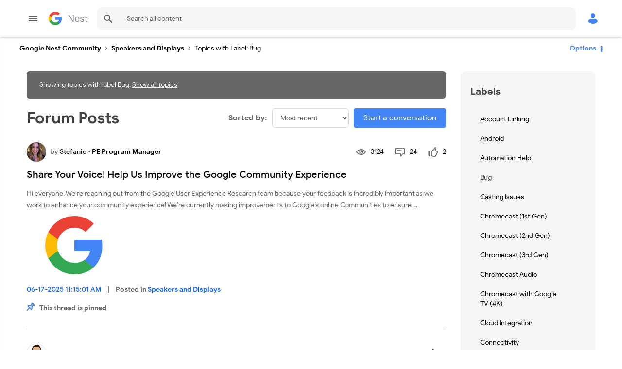

--- FILE ---
content_type: text/html;charset=UTF-8
request_url: https://www.googlenestcommunity.com/t5/forums/filteredbylabelpage/board-id/SpeakersDisplays/label-name/bug
body_size: 34029
content:
<!DOCTYPE html><html prefix="og: http://ogp.me/ns#" dir="ltr" lang="en" class="no-js">
	<head>
	
	<title>
	Topics with Label: Bug - Google Nest Community
</title>
	
	
		<!-- Google Tag Manager -->
	<script async src="https://www.googletagmanager.com/gtag/js?id=G-T5F8H99D67"></script>

	<script>
		window.dataLayer = window.dataLayer || [];
		function gtag(){dataLayer.push(arguments);}
		gtag('js', new Date());

  		gtag('config', 'G-T5F8H99D67');
	</script>

        <!-- Global site tag (gtag.js) - Google Analytics -->
        <script async src="https://www.googletagmanager.com/gtag/js?id=UA-190616335-1"></script>
        <script>
               window.dataLayer = window.dataLayer || [];
               function gtag(){dataLayer.push(arguments);}
               gtag('js', new Date());

               gtag('config', 'UA-190616335-1');
        </script>
	<!-- End Google Tag Manager -->

        <!-- Google Tag Manager -->
        <script>(function(w,d,s,l,i){w[l]=w[l]||[];w[l].push({'gtm.start':
new Date().getTime(),event:'gtm.js'});var f=d.getElementsByTagName(s)[0],
j=d.createElement(s),dl=l!='dataLayer'?'&l='+l:'';j.async=true;j.src=
'https://www.googletagmanager.com/gtm.js?id='+i+dl;f.parentNode.insertBefore(j,f);
})(window,document,'script','dataLayer','GTM-5S2M783');</script>
        <!-- End Google Tag Manager -->


	
	
	<link rel="next" href="https://www.googlenestcommunity.com/t5/forums/filteredbylabelpage/board-id/SpeakersDisplays/label-name/bug/page/2"/>
	<meta content="width=device-width, initial-scale=1.0, user-scalable=yes" name="viewport"/><meta content="2026-01-22T09:05:07-08:00" itemprop="dateModified"/><meta content="text/html; charset=UTF-8" http-equiv="Content-Type"/><link href="https://www.googlenestcommunity.com/t5/forums/filteredbylabelpage/board-id/SpeakersDisplays/label-name/bug" rel="canonical"/>
	<meta content="https://www.googlenestcommunity.com/html/assets/Google_G_192.png" property="og:image"/><meta content="website" property="og:type"/><meta content="https://www.googlenestcommunity.com/t5/forums/filteredbylabelpage/board-id/SpeakersDisplays/label-name/bug" property="og:url"/><meta content="" property="og:description"/><meta content="Speakers and Displays" property="og:title"/>
	
	
		<link class="lia-link-navigation hidden live-links" title="Speakers and Displays topics" type="application/rss+xml" rel="alternate" id="link" href="/unqkr23473/rss/board?board.id=SpeakersDisplays"></link>
	
		<link class="lia-link-navigation hidden live-links" title="All Speakers and Displays posts" type="application/rss+xml" rel="alternate" id="link_0" href="/unqkr23473/rss/boardmessages?board.id=SpeakersDisplays"></link>
	

	
	
	    
            	<link href="/skins/6692393/e42fc72a9c4bd864ec09773761cf3cb9/googlenest.css" rel="stylesheet" type="text/css"/>
            
	

	
	
	
	
	<link rel="shortcut icon" href="https://www.googlenestcommunity.com/html/@02B12B8B47521C8495FC75331AFB377E/assets/favicon.ico" />

<script language="javascript" type="text/javascript">
<!--
if("undefined"==typeof LITHIUM)var LITHIUM={};LITHIUM.Loader=function(){var h=[],a=[],b=!1,c=!1;return{onLoad:function(a){"function"===typeof a&&(!0===b?a():h.push(a))},onJsAttached:function(b){"function"===typeof b&&(!0===c?b():a.push(b))},runJsAttached:function(){c=!0;for(var b=0;b<a.length;b++)a[b]()},getOnLoadFunctions:function(){return h},setLoaded:function(){b=!0},isLoaded:function(){return b},isJsAttached:function(){return c}}}();"undefined"===typeof LITHIUM.Components&&(LITHIUM.Components={});LITHIUM.Components.render=function(h,a,b){LITHIUM.Loader.onLoad(function(){var c=LITHIUM.Components.renderUrl(h),k={type:"GET",dataType:"json"};LITHIUM.jQuery.extend(k,b||{});k.hasOwnProperty("url")||LITHIUM.jQuery.extend(k,{url:c});k.data=a;if("object"!==typeof k.data||null===k.data)k.data={};k.data.originalPageName=LITHIUM.Components.ORIGINAL_PAGE_NAME;k.data.originalPageContext=LITHIUM.Components.ORIGINAL_PAGE_CONTEXT;LITHIUM.jQuery.ajax(k)}.bind(this))};
LITHIUM.Components.renderUrl=function(h,a){var b=LITHIUM.Components.RENDER_URL;LITHIUM.jQuery.each({"component-id":h},function(a,h){b=b.replace(new RegExp("#{"+a+"}","g"),h)});"undefined"!==typeof a&&(b+="?"+LITHIUM.jQuery.param(a));return b};
LITHIUM.Components.renderInPlace=function(h,a,b,c){function k(b){var a=document.createElement("div"),c=(new Date).getTime()+Math.floor(1E7*Math.random()+1);a.setAttribute("id",c);b.parentNode.insertBefore(a,b);return c}if(c)var q=c;else!1===LITHIUM.Loader.isLoaded()&&(document.currentScript?q=k(document.currentScript):(c=document.querySelectorAll("script"),1<c.length&&(q=k(c[c.length-1]))));LITHIUM.Loader.onLoad(function(){var c=LITHIUM.jQuery,k=a||{},m=b||{},l=c("#"+q);c.extend(k,{renderedScripts:LITHIUM.RenderedScripts.toString(),
"component-id":h});c.extend(m,{success:function(b){var a=b.content;LITHIUM.AngularSupport.isAngularEnabled()&&(a=LITHIUM.AngularSupport.compile(a));l.replaceWith(a);LITHIUM.AjaxSupport.ScriptsProcessor.handleScriptEvaluation(b);(b=LITHIUM.jQuery(a).attr("id"))&&LITHIUM.jQuery("#"+b).trigger("LITHIUM:ajaxSuccess:renderInPlace",{componentId:h})},error:function(a,c,h){0===a.readyState||0===a.status?l.html(""):l.html('\x3cspan class\x3d"lia-ajax-error-text"\x3e'+b.errorMessage+"\x3c/span\x3e");l.removeClass(LITHIUM.Css.BASE_LAZY_LOAD).removeClass("lia-fa-spin")}});
l&&LITHIUM.Components.render(h,k,m)}.bind(this))};/*
 modernizr v3.3.1
 Build https://modernizr.com/download?-exiforientation-filereader-flash-setclasses-dontmin

 Copyright (c)
  Faruk Ates
  Paul Irish
  Alex Sexton
  Ryan Seddon
  Patrick Kettner
  Stu Cox
  Richard Herrera

 MIT License
 {
      "name": "EXIF Orientation",
      "property": "exiforientation",
      "tags": ["image"],
      "builderAliases": ["exif_orientation"],
      "async": true,
      "authors": ["Paul Sayre"],
      "notes": [{
        "name": "Article by Dave Perrett",
        "href": "http://recursive-design.com/blog/2012/07/28/exif-orientation-handling-is-a-ghetto/"
      },{
        "name": "Article by Calvin Hass",
        "href": "http://www.impulseadventure.com/photo/exif-orientation.html"
      }]
    }
    ! {
      "name": "Flash",
      "property": "flash",
      "tags": ["flash"],
      "polyfills": ["shumway"]
      }
      ! {
      "name": "File API",
      "property": "filereader",
      "caniuse": "fileapi",
      "notes": [{
        "name": "W3C Working Draft",
        "href": "https://www.w3.org/TR/FileAPI/"
      }],
      "tags": ["file"],
      "builderAliases": ["file_api"],
      "knownBugs": ["Will fail in Safari 5 due to its lack of support for the standards defined FileReader object"]
    }
    !*/
LITHIUM.LiModernizr=function(){(function(h,a,b){function c(e){var a=n.className,b=d._config.classPrefix||"";r&&(a=a.baseVal);d._config.enableJSClass&&(a=a.replace(new RegExp("(^|\\s)"+b+"no-js(\\s|$)"),"$1"+b+"js$2"));d._config.enableClasses&&(a+=" "+b+e.join(" "+b),r?n.className.baseVal=a:n.className=a)}function k(){return"function"!==typeof a.createElement?a.createElement(arguments[0]):r?a.createElementNS.call(a,"http://www.w3.org/2000/svg",arguments[0]):a.createElement.apply(a,arguments)}function q(){var e=
a.body;e||(e=k(r?"svg":"body"),e.fake=!0);return e}function p(a,b){if("object"==typeof a)for(var e in a)u(a,e)&&p(e,a[e]);else{a=a.toLowerCase();e=a.split(".");var f=d[e[0]];2==e.length&&(f=f[e[1]]);if("undefined"!=typeof f)return d;b="function"==typeof b?b():b;1==e.length?d[e[0]]=b:(!d[e[0]]||d[e[0]]instanceof Boolean||(d[e[0]]=new Boolean(d[e[0]])),d[e[0]][e[1]]=b);c([(b&&0!=b?"":"no-")+e.join("-")]);d._trigger(a,b)}return d}var t=[],m=[],l={_version:"3.3.1",_config:{classPrefix:"",enableClasses:!0,
enableJSClass:!0,usePrefixes:!0},_q:[],on:function(a,b){var e=this;setTimeout(function(){b(e[a])},0)},addTest:function(a,b,c){m.push({name:a,fn:b,options:c})},addAsyncTest:function(a){m.push({name:null,fn:a})}},d=function(){};d.prototype=l;d=new d;var n=a.documentElement,r="svg"===n.nodeName.toLowerCase(),u;(function(){var a={}.hasOwnProperty;u="undefined"!==typeof a&&"undefined"!==typeof a.call?function(b,e){return a.call(b,e)}:function(a,b){return b in a&&"undefined"===typeof a.constructor.prototype[b]}})();
l._l={};l.on=function(a,b){this._l[a]||(this._l[a]=[]);this._l[a].push(b);d.hasOwnProperty(a)&&setTimeout(function(){d._trigger(a,d[a])},0)};l._trigger=function(a,b){if(this._l[a]){var e=this._l[a];setTimeout(function(){var a;for(a=0;a<e.length;a++){var c=e[a];c(b)}},0);delete this._l[a]}};d._q.push(function(){l.addTest=p});d.addAsyncTest(function(){LITHIUM.Loader.onLoad(function(){var b=a.createElement("img");b.onerror=function(){p("exiforientation",!1,{aliases:["exif-orientation"]});a.body.removeChild(b)};
b.onload=function(){p("exiforientation",2!==b.width,{aliases:["exif-orientation"]});a.body.removeChild(b)};b.src="[data-uri]\x3d\x3d";
a.body&&(b.setAttribute("style","position: absolute; left: -9999;"),a.body.appendChild(b))})});d.addAsyncTest(function(){var b=function(a){n.contains(a)||n.appendChild(a)},c=function(a,b){var c=!!a;c&&(c=new Boolean(c),c.blocked="blocked"===a);p("flash",function(){return c});if(b&&g.contains(b)){for(;b.parentNode!==g;)b=b.parentNode;g.removeChild(b)}};try{var d="ActiveXObject"in h&&"Pan"in new h.ActiveXObject("ShockwaveFlash.ShockwaveFlash")}catch(v){}if(!("plugins"in navigator&&"Shockwave Flash"in
navigator.plugins||d)||r)c(!1);else{var f=k("embed"),g=q(),l;f.type="application/x-shockwave-flash";g.appendChild(f);if("Pan"in f||d){var m=function(){b(g);if(!n.contains(g))return g=a.body||g,f=k("embed"),f.type="application/x-shockwave-flash",g.appendChild(f),setTimeout(m,1E3);n.contains(f)?(l=f.style.cssText,""!==l?c("blocked",f):c(!0,f)):c("blocked");g.fake&&g.parentNode&&g.parentNode.removeChild(g)};setTimeout(m,10)}else b(g),c("blocked",f),g.fake&&g.parentNode&&g.parentNode.removeChild(g)}});
d.addTest("filereader",!!(h.File&&h.FileList&&h.FileReader));(function(){var a,b;for(b in m)if(m.hasOwnProperty(b)){var c=[];var f=m[b];if(f.name&&(c.push(f.name.toLowerCase()),f.options&&f.options.aliases&&f.options.aliases.length))for(a=0;a<f.options.aliases.length;a++)c.push(f.options.aliases[a].toLowerCase());f="function"===typeof f.fn?f.fn():f.fn;for(a=0;a<c.length;a++){var g=c[a];g=g.split(".");1===g.length?d[g[0]]=f:(!d[g[0]]||d[g[0]]instanceof Boolean||(d[g[0]]=new Boolean(d[g[0]])),d[g[0]][g[1]]=
f);t.push((f?"":"no-")+g.join("-"))}}})();c(t);delete l.addTest;delete l.addAsyncTest;for(b=0;b<d._q.length;b++)d._q[b]();LITHIUM.Modernizr=d})(window,document)}();(function(){LITHIUM.Globals=function(){var h={};return{preventGlobals:function(a){for(var b=0;b<a.length;b++){var c=a[b];c in window&&void 0!==window[c]&&(h[c]=window[c],window[c]=void 0)}},restoreGlobals:function(a){for(var b=0;b<a.length;b++){var c=a[b];h.hasOwnProperty(c)&&(window[c]=h[c])}}}}()})();(function(h){Element.prototype.matches||(Element.prototype.matches=Element.prototype.msMatchesSelector||Element.prototype.webkitMatchesSelector);Element.prototype.closest||(Element.prototype.closest=function(a){var b=this;do{if(b.matches(a))return b;b=b.parentElement||b.parentNode}while(null!==b&&1===b.nodeType);return null})})(LITHIUM.jQuery);window.FileAPI = { jsPath: '/html/assets/js/vendor/ng-file-upload-shim/' };
LITHIUM.PrefetchData = {"Components":{},"commonResults":{}};
LITHIUM.DEBUG = false;
LITHIUM.CommunityJsonObject = {
  "Validation" : {
    "image.description" : {
      "min" : 0,
      "max" : 1000,
      "isoneof" : [ ],
      "type" : "string"
    },
    "tkb.toc_maximum_heading_level" : {
      "min" : 1,
      "max" : 6,
      "isoneof" : [ ],
      "type" : "integer"
    },
    "tkb.toc_heading_list_style" : {
      "min" : 0,
      "max" : 50,
      "isoneof" : [
        "disc",
        "circle",
        "square",
        "none"
      ],
      "type" : "string"
    },
    "blog.toc_maximum_heading_level" : {
      "min" : 1,
      "max" : 6,
      "isoneof" : [ ],
      "type" : "integer"
    },
    "tkb.toc_heading_indent" : {
      "min" : 5,
      "max" : 50,
      "isoneof" : [ ],
      "type" : "integer"
    },
    "blog.toc_heading_indent" : {
      "min" : 5,
      "max" : 50,
      "isoneof" : [ ],
      "type" : "integer"
    },
    "blog.toc_heading_list_style" : {
      "min" : 0,
      "max" : 50,
      "isoneof" : [
        "disc",
        "circle",
        "square",
        "none"
      ],
      "type" : "string"
    }
  },
  "User" : {
    "settings" : {
      "imageupload.legal_file_extensions" : "*.jpg;*.JPG;*.jpeg;*.JPEG;*.gif;*.GIF;*.png;*.PNG, *webm",
      "config.enable_avatar" : true,
      "integratedprofile.show_klout_score" : true,
      "layout.sort_view_by_last_post_date" : true,
      "layout.friendly_dates_enabled" : true,
      "profileplus.allow.anonymous.scorebox" : false,
      "tkb.message_sort_default" : "topicPublishDate",
      "layout.format_pattern_date" : "MM-dd-yyyy",
      "config.require_search_before_post" : "off",
      "isUserLinked" : false,
      "integratedprofile.cta_add_topics_dismissal_timestamp" : -1,
      "layout.message_body_image_max_size" : 1000,
      "profileplus.everyone" : false,
      "integratedprofile.cta_connect_wide_dismissal_timestamp" : -1,
      "blog.toc_maximum_heading_level" : "",
      "integratedprofile.hide_social_networks" : false,
      "blog.toc_heading_indent" : "",
      "contest.entries_per_page_num" : 20,
      "layout.messages_per_page_linear" : 10,
      "integratedprofile.cta_manage_topics_dismissal_timestamp" : -1,
      "profile.shared_profile_test_group" : false,
      "integratedprofile.cta_personalized_feed_dismissal_timestamp" : -1,
      "integratedprofile.curated_feed_size" : 10,
      "contest.one_kudo_per_contest" : false,
      "integratedprofile.enable_social_networks" : false,
      "integratedprofile.my_interests_dismissal_timestamp" : -1,
      "profile.language" : "en",
      "layout.friendly_dates_max_age_days" : 31,
      "layout.threading_order" : "thread_ascending",
      "blog.toc_heading_list_style" : "disc",
      "useRecService" : false,
      "layout.module_welcome" : "<h1>Welcome to the Google Nest Community!<\/h1>",
      "imageupload.max_uploaded_images_per_upload" : 100,
      "imageupload.max_uploaded_images_per_user" : 1000,
      "integratedprofile.connect_mode" : "",
      "tkb.toc_maximum_heading_level" : "",
      "tkb.toc_heading_list_style" : "disc",
      "sharedprofile.show_hovercard_score" : true,
      "config.search_before_post_scope" : "community",
      "tkb.toc_heading_indent" : "",
      "p13n.cta.recommendations_feed_dismissal_timestamp" : -1,
      "imageupload.max_file_size" : 3072,
      "layout.show_batch_checkboxes" : false,
      "integratedprofile.cta_connect_slim_dismissal_timestamp" : -1
    },
    "isAnonymous" : true,
    "policies" : {
      "image-upload.process-and-remove-exif-metadata" : false
    },
    "registered" : false,
    "emailRef" : "",
    "id" : -1,
    "login" : "Anonymous"
  },
  "Server" : {
    "communityPrefix" : "/unqkr23473",
    "nodeChangeTimeStamp" : 1769103640669,
    "tapestryPrefix" : "/t5",
    "deviceMode" : "DESKTOP",
    "responsiveDeviceMode" : "DESKTOP",
    "membershipChangeTimeStamp" : "0",
    "version" : "25.12",
    "branch" : "25.12-release",
    "showTextKeys" : false
  },
  "Config" : {
    "phase" : "prod",
    "integratedprofile.cta.reprompt.delay" : 30,
    "profileplus.tracking" : {
      "profileplus.tracking.enable" : false,
      "profileplus.tracking.click.enable" : false,
      "profileplus.tracking.impression.enable" : false
    },
    "app.revision" : "2512231126-s6f44f032fc-b18",
    "navigation.manager.community.structure.limit" : "1000"
  },
  "Activity" : {
    "Results" : [ ]
  },
  "NodeContainer" : {
    "viewHref" : "https://www.googlenestcommunity.com/t5/Top/ct-p/top",
    "description" : "",
    "id" : "top",
    "shortTitle" : "Top",
    "title" : "Top",
    "nodeType" : "category"
  },
  "Page" : {
    "skins" : [
      "googlenest",
      "theme_hermes",
      "responsive_peak"
    ],
    "authUrls" : {
      "loginUrl" : "/unqkr23473/plugins/common/feature/oidcss/sso_login_redirect/providerid/default?referer=https%3A%2F%2Fwww.googlenestcommunity.com%2Ft5%2Fforums%2Ffilteredbylabelpage%2Fboard-id%2FSpeakersDisplays%2Flabel-name%2Fbug",
      "loginUrlNotRegistered" : "/unqkr23473/plugins/common/feature/oidcss/sso_login_redirect/providerid/default?redirectreason=notregistered&referer=https%3A%2F%2Fwww.googlenestcommunity.com%2Ft5%2Fforums%2Ffilteredbylabelpage%2Fboard-id%2FSpeakersDisplays%2Flabel-name%2Fbug",
      "loginUrlNotRegisteredDestTpl" : "/unqkr23473/plugins/common/feature/oidcss/sso_login_redirect/providerid/default?redirectreason=notregistered&referer=%7B%7BdestUrl%7D%7D"
    },
    "name" : "ForumsFilteredByLabelPage",
    "rtl" : false,
    "object" : {
      "viewHref" : "/t5/Speakers-and-Displays/bd-p/SpeakersDisplays",
      "id" : "SpeakersDisplays",
      "page" : "ForumsFilteredByLabelPage",
      "type" : "Board"
    }
  },
  "WebTracking" : {
    "Activities" : { },
    "path" : "Community:Google Nest Community/Board:Speakers and Displays"
  },
  "Feedback" : {
    "targeted" : { }
  },
  "Seo" : {
    "markerEscaping" : {
      "pathElement" : {
        "prefix" : "@",
        "match" : "^[0-9][0-9]$"
      },
      "enabled" : false
    }
  },
  "TopLevelNode" : {
    "viewHref" : "https://www.googlenestcommunity.com/",
    "description" : "",
    "id" : "unqkr23473",
    "shortTitle" : "Google Nest Community",
    "title" : "Google Nest Community",
    "nodeType" : "Community"
  },
  "Community" : {
    "viewHref" : "https://www.googlenestcommunity.com/",
    "integratedprofile.lang_code" : "en",
    "integratedprofile.country_code" : "US",
    "id" : "unqkr23473",
    "shortTitle" : "Google Nest Community",
    "title" : "Google Nest Community"
  },
  "CoreNode" : {
    "conversationStyle" : "forum",
    "viewHref" : "https://www.googlenestcommunity.com/t5/Speakers-and-Displays/bd-p/SpeakersDisplays",
    "settings" : { },
    "description" : "",
    "id" : "SpeakersDisplays",
    "shortTitle" : "Speakers and Displays",
    "title" : "Speakers and Displays",
    "nodeType" : "Board",
    "ancestors" : [
      {
        "viewHref" : "https://www.googlenestcommunity.com/",
        "description" : "",
        "id" : "unqkr23473",
        "shortTitle" : "Google Nest Community",
        "title" : "Google Nest Community",
        "nodeType" : "Community"
      }
    ]
  }
};
LITHIUM.Components.RENDER_URL = "/t5/util/componentrenderpage/component-id/#{component-id}?render_behavior=raw";
LITHIUM.Components.ORIGINAL_PAGE_NAME = 'forums/FilteredByLabelPage';
LITHIUM.Components.ORIGINAL_PAGE_ID = 'ForumsFilteredByLabelPage';
LITHIUM.Components.ORIGINAL_PAGE_CONTEXT = '[base64]';
LITHIUM.Css = {
  "BASE_DEFERRED_IMAGE" : "lia-deferred-image",
  "BASE_BUTTON" : "lia-button",
  "BASE_SPOILER_CONTAINER" : "lia-spoiler-container",
  "BASE_TABS_INACTIVE" : "lia-tabs-inactive",
  "BASE_TABS_ACTIVE" : "lia-tabs-active",
  "BASE_AJAX_REMOVE_HIGHLIGHT" : "lia-ajax-remove-highlight",
  "BASE_FEEDBACK_SCROLL_TO" : "lia-feedback-scroll-to",
  "BASE_FORM_FIELD_VALIDATING" : "lia-form-field-validating",
  "BASE_FORM_ERROR_TEXT" : "lia-form-error-text",
  "BASE_FEEDBACK_INLINE_ALERT" : "lia-panel-feedback-inline-alert",
  "BASE_BUTTON_OVERLAY" : "lia-button-overlay",
  "BASE_TABS_STANDARD" : "lia-tabs-standard",
  "BASE_AJAX_INDETERMINATE_LOADER_BAR" : "lia-ajax-indeterminate-loader-bar",
  "BASE_AJAX_SUCCESS_HIGHLIGHT" : "lia-ajax-success-highlight",
  "BASE_CONTENT" : "lia-content",
  "BASE_JS_HIDDEN" : "lia-js-hidden",
  "BASE_AJAX_LOADER_CONTENT_OVERLAY" : "lia-ajax-loader-content-overlay",
  "BASE_FORM_FIELD_SUCCESS" : "lia-form-field-success",
  "BASE_FORM_WARNING_TEXT" : "lia-form-warning-text",
  "BASE_FORM_FIELDSET_CONTENT_WRAPPER" : "lia-form-fieldset-content-wrapper",
  "BASE_AJAX_LOADER_OVERLAY_TYPE" : "lia-ajax-overlay-loader",
  "BASE_FORM_FIELD_ERROR" : "lia-form-field-error",
  "BASE_SPOILER_CONTENT" : "lia-spoiler-content",
  "BASE_FORM_SUBMITTING" : "lia-form-submitting",
  "BASE_EFFECT_HIGHLIGHT_START" : "lia-effect-highlight-start",
  "BASE_FORM_FIELD_ERROR_NO_FOCUS" : "lia-form-field-error-no-focus",
  "BASE_EFFECT_HIGHLIGHT_END" : "lia-effect-highlight-end",
  "BASE_SPOILER_LINK" : "lia-spoiler-link",
  "BASE_DISABLED" : "lia-link-disabled",
  "FACEBOOK_LOGOUT" : "lia-component-users-action-logout",
  "FACEBOOK_SWITCH_USER" : "lia-component-admin-action-switch-user",
  "BASE_FORM_FIELD_WARNING" : "lia-form-field-warning",
  "BASE_AJAX_LOADER_FEEDBACK" : "lia-ajax-loader-feedback",
  "BASE_AJAX_LOADER_OVERLAY" : "lia-ajax-loader-overlay",
  "BASE_LAZY_LOAD" : "lia-lazy-load"
};
(function() { if (!window.LITHIUM_SPOILER_CRITICAL_LOADED) { window.LITHIUM_SPOILER_CRITICAL_LOADED = true; window.LITHIUM_SPOILER_CRITICAL_HANDLER = function(e) { if (!window.LITHIUM_SPOILER_CRITICAL_LOADED) return; if (e.target.classList.contains('lia-spoiler-link')) { var container = e.target.closest('.lia-spoiler-container'); if (container) { var content = container.querySelector('.lia-spoiler-content'); if (content) { if (e.target.classList.contains('open')) { content.style.display = 'none'; e.target.classList.remove('open'); } else { content.style.display = 'block'; e.target.classList.add('open'); } } e.preventDefault(); return false; } } }; document.addEventListener('click', window.LITHIUM_SPOILER_CRITICAL_HANDLER, true); } })();
LITHIUM.noConflict = true;
LITHIUM.useCheckOnline = false;
LITHIUM.RenderedScripts = [
  "jquery.placeholder-2.0.7.js",
  "jquery.delayToggle-1.0.js",
  "Lithium.js",
  "InformationBox.js",
  "Loader.js",
  "Sandbox.js",
  "Components.js",
  "PartialRenderProxy.js",
  "AjaxSupport.js",
  "jquery.ui.dialog.js",
  "Tooltip.js",
  "jquery.iframe-transport.js",
  "jquery.ajax-cache-response-1.0.js",
  "jquery.fileupload.js",
  "Placeholder.js",
  "jquery.viewport-1.0.js",
  "jquery.appear-1.1.1.js",
  "jquery.clone-position-1.0.js",
  "Text.js",
  "jquery.tools.tooltip-1.2.6.js",
  "LiModernizr.js",
  "HelpIcon.js",
  "jquery.ui.position.js",
  "Namespace.js",
  "SearchForm.js",
  "SearchAutoCompleteToggle.js",
  "Video.js",
  "ElementQueries.js",
  "jquery.css-data-1.0.js",
  "json2.js",
  "prism.js",
  "jquery.iframe-shim-1.0.js",
  "jquery.blockui.js",
  "AjaxFeedback.js",
  "jquery.scrollTo.js",
  "jquery.effects.slide.js",
  "jquery.autocomplete.js",
  "DataHandler.js",
  "jquery.function-utils-1.0.js",
  "SpoilerToggle.js",
  "Cache.js",
  "PolyfillsAll.js",
  "jquery.json-2.6.0.js",
  "Globals.js",
  "jquery.hoverIntent-r6.js",
  "ForceLithiumJQuery.js",
  "jquery.js",
  "jquery.ui.draggable.js",
  "NoConflict.js",
  "DropDownMenuVisibilityHandler.js",
  "jquery.ui.mouse.js",
  "Auth.js",
  "jquery.lithium-selector-extensions.js",
  "jquery.position-toggle-1.0.js",
  "jquery.ui.widget.js",
  "jquery.ui.resizable.js",
  "DeferredImages.js",
  "Events.js",
  "jquery.ui.core.js",
  "ActiveCast3.js",
  "jquery.effects.core.js",
  "ElementMethods.js",
  "CustomEvent.js",
  "Link.js",
  "Dialog.js",
  "AutoComplete.js",
  "DropDownMenu.js",
  "ResizeSensor.js",
  "Throttle.js",
  "Forms.js",
  "jquery.tmpl-1.1.1.js"
];(function(){LITHIUM.AngularSupport=function(){function g(a,c){a=a||{};for(var b in c)"[object object]"===Object.prototype.toString.call(c[b])?a[b]=g(a[b],c[b]):a[b]=c[b];return a}var d,f,b={coreModule:"li.community",coreModuleDeps:[],noConflict:!0,bootstrapElementSelector:".lia-page .min-width .lia-content",bootstrapApp:!0,debugEnabled:!1,useCsp:!0,useNg2:!1},k=function(){var a;return function(b){a||(a=document.createElement("a"));a.href=b;return a.href}}();LITHIUM.Angular={};return{preventGlobals:LITHIUM.Globals.preventGlobals,
restoreGlobals:LITHIUM.Globals.restoreGlobals,init:function(){var a=[],c=document.querySelector(b.bootstrapElementSelector);a.push(b.coreModule);b.customerModules&&0<b.customerModules.length&&a.concat(b.customerModules);b.useCsp&&(c.setAttribute("ng-csp","no-unsafe-eval"),c.setAttribute("li-common-non-bindable",""));d=LITHIUM.angular.module(b.coreModule,b.coreModuleDeps);d.config(["$locationProvider","$provide","$injector","$logProvider","$compileProvider","$qProvider","$anchorScrollProvider",function(a,
c,e,d,f,g,h){h.disableAutoScrolling();h=document.createElement("base");h.setAttribute("href",k(location));document.getElementsByTagName("head")[0].appendChild(h);window.history&&window.history.pushState&&a.html5Mode({enabled:!0,requireBase:!0,rewriteLinks:!1}).hashPrefix("!");d.debugEnabled(b.debugEnabled);f.debugInfoEnabled(b.debugEnabled);e.has("$uibModal")&&c.decorator("$uibModal",["$delegate",function(a){var b=a.open;a.open=function(a){a.backdropClass=(a.backdropClass?a.backdropClass+" ":"")+
"lia-modal-backdrop";a.windowClass=(a.windowClass?a.windowClass+" ":"")+"lia-modal-window";return b(a)};return a}]);e.has("uibDropdownConfig")&&(e.get("uibDropdownConfig").openClass="lia-dropdown-open");e.has("uibButtonConfig")&&(e.get("uibButtonConfig").activeClass="lia-link-active");g.errorOnUnhandledRejections(!1)}]);if(b.bootstrapApp)f=b.useNg2?LITHIUM.Angular.upgradeAdapter.bootstrap(c,a):LITHIUM.angular.bootstrap(c,a);else LITHIUM.Loader.onLoad(function(){f=LITHIUM.angular.element(c).injector()});
LITHIUM.Angular.app=d},compile:function(a){void 0===a&&(a=document.querySelector(b.bootstrapElementSelector));var c;if(void 0===a||""===a)return a;f.invoke(["$rootScope","$compile",function(b,d){try{var e=LITHIUM.angular.element(a)}catch(l){e=LITHIUM.angular.element("\x3cli:safe-wrapper\x3e"+a+"\x3c/li:safe-wrapper\x3e")}e.attr("li-common-non-bindable","");c=d(e)(b);b.$digest()}]);return c},isAngularEnabled:function(){return void 0!==d},updateLocationUrl:function(a,b){f.invoke(["$location","$rootScope",
"$browser",function(c,d,e){a=""===a?"?":a;c.url(a,b);d.$apply()}])},setOptions:function(a){return g(b,a)},getOptions:function(){return b},initGlobal:function(a){LITHIUM.angular=a;b.useNg2&&(LITHIUM.Angular.upgradeAdapter=new ng.upgrade.UpgradeAdapter)}}}()})();(function(){LITHIUM.ScriptLoader=function(){function d(a){a in e||(e[a]={loaded:!1});return e[a]}function f(){g.filter(function(a){return!a.loaded}).forEach(function(a){var b=!0;a.labels.forEach(function(a){!1===d(a).loaded&&(b=!1)});b&&(a.loaded=!0,a.callback())})}var e={},g=[];return{load:function(a){a.forEach(function(a){var b=document.getElementsByTagName("head")[0]||document.documentElement,c=document.createElement("script");c.src=a.url;c.async=!1;a.crossorigin&&a.integrity&&(c.setAttribute("crossorigin",
a.crossorigin),c.setAttribute("integrity",a.integrity));b.insertBefore(c,b.firstChild);d(a.label)})},setLoaded:function(a){d(a).loaded=!0;f()},ready:function(a,b){g.push({labels:a,callback:b,loaded:!1});f()}}}()})();LITHIUM.ScriptLoader.load([{"name":"lia-scripts-common-min.js","label":"common","url":"/t5/scripts/ACE8CCA3F310751C62BE104C038C11AF/lia-scripts-common-min.js"},{"name":"lia-scripts-body-min.js","label":"body","url":"/t5/scripts/C9544C2F66A9BB3C0470A953932CEEA4/lia-scripts-body-min.js"},{"name":"lia-scripts-angularjs-min.js","label":"angularjs","url":"/t5/scripts/00A777938B56ECCE5DB9E6C80A2C3591/lia-scripts-angularjs-min.js"},{"name":"lia-scripts-angularjsModules-min.js","label":"angularjsModules","url":"/t5/scripts/99C17D50065BAE37DE5F4359D506E8EB/lia-scripts-angularjsModules-min.js"}]);
// -->
</script></head>
	<body class="lia-board lia-user-status-anonymous ForumsFilteredByLabelPage lia-body lia-a11y" id="lia-body">
	
	
	<div id="D9B-169-9" class="ServiceNodeInfoHeader">
</div>
	
	
	
	

	<div class="lia-page">
		<center>
			
				
					
	
	<div class="MinimumWidthContainer">
		<div class="min-width-wrapper">
			<div class="min-width">		
				
						<div class="lia-content">
                            
							
							
							
		
	<div class="lia-quilt lia-quilt-forums-filtered-by-label-page lia-quilt-layout-two-column-main-side lia-top-quilt">
	<div class="lia-quilt-row lia-quilt-row-header">
		<div class="lia-quilt-column lia-quilt-column-24 lia-quilt-column-single lia-quilt-column-common-header">
			<div class="lia-quilt-column-alley lia-quilt-column-alley-single">
	
		
			<div class="lia-quilt lia-quilt-header lia-quilt-layout-custom-community-header lia-component-quilt-header">
	<div class="lia-quilt-row lia-quilt-row-header-top">
		<div class="lia-quilt-column lia-quilt-column-24 lia-quilt-column-single lia-quilt-column-header-top-content">
			<div class="lia-quilt-column-alley lia-quilt-column-alley-single">
	
		<div class="custom-community-header-left">
			
		
			
<div class="custom-community-header-logo">
    <h1>
        <a href="/" style="background: url('/html/assets/google-nest-logo.svg') no-repeat 50% / contain;">Google Nest Community</a>
    </h1>
</div>

		
			 

<button class="custom-widget-menu-toggle lia-slide-menu-trigger lia-slide-out-nav-menu-wrapper lia-hidden-desktop"> <span class="lia-slide-out-nav-menu-title"> Menu </span> </button> <div class="custom-community-header-navigation-v2"> <ul> <li class="nav-blog"> <a href="/t5/Blog/bg-p/blog">Blog</a> </li> <li class="nav-speakers-and-displays"> <a href="/t5/Speakers-and-Displays/bd-p/SpeakersDisplays">Speakers and Displays</a> </li> <li class="nav-cameras-and-doorbells"> <a href="/t5/Cameras-and-Doorbells/bd-p/Cameras">Cameras and Doorbells</a> </li> <li class="nav-streaming"> <a href="/t5/Streaming/bd-p/Chromecast">Streaming</a> </li> <li class="nav-thermostats"> <a href="/t5/Nest-Thermostats/bd-p/Thermostats">Thermostats</a> </li> <li class="nav-protect"> <a href="/t5/Nest-Protect/bd-p/Protect">Protect</a> </li> <li class="nav-wifi"> <a href="/t5/Nest-Wifi/bd-p/Nest-Wifi">Wifi</a> </li> <li class="nav-apps-/-account"> <a href="/t5/Apps-Account/bd-p/Apps">Apps / Account</a> </li> <li class="nav-subscriptions-and-services"> <a href="/t5/Subscriptions-and-Services/bd-p/Subscriptions">Subscriptions and Services</a> </li> <li class="nav-home-automation"> <a href="/t5/Home-Automation/bd-p/Home-Automation-CHIP">Home Automation</a> </li> <li class="nav-security"> <a href="/t5/Security/bd-p/Security">Security</a> </li> <li class="nav-smart-home-developer-forum"> <a href="/t5/Smart-Home-Developer-Forum/bd-p/Smart-Home-Developer-Forum">Smart Home Developer Forum</a> </li> </ul> </div>


		
	
		</div>
	
	

	
		<div class="lia-header-mid">
			
		
			<div id="lia-searchformV32" class="SearchForm lia-search-form-wrapper lia-mode-default lia-component-common-widget-search-form">
	

	
		<div class="lia-inline-ajax-feedback">
			<div class="AjaxFeedback" id="ajaxfeedback"></div>
			
	

	

		</div>

	

	
		<div id="searchautocompletetoggle">	
	
		

	
		<div class="lia-inline-ajax-feedback">
			<div class="AjaxFeedback" id="ajaxfeedback_0"></div>
			
	

	

		</div>

	

	
			
            <form enctype="multipart/form-data" class="lia-form lia-form-inline SearchForm" action="https://www.googlenestcommunity.com/t5/forums/filteredbylabelpage.searchformv32.form.form" method="post" id="form" name="form"><div class="t-invisible"><input value="board-id/SpeakersDisplays/label-name/bug" name="t:ac" type="hidden"></input><input value="search/contributions/page" name="t:cp" type="hidden"></input><input value="[base64]." name="lia-form-context" type="hidden"></input><input value="ForumsFilteredByLabelPage:board-id/SpeakersDisplays/label-name/bug:searchformv32.form:" name="liaFormContentKey" type="hidden"></input><input value="yDZKQFNI0U/sd9X4pbUemqvQQZw=:H4sIAAAAAAAAALWSzUrDQBSFr4Wuigiib6DbiajdqAhFUISqweBaZibTNJpk4sxNEzc+ik8gvkQX7nwHH8CtKxfmzxJbwaTUVZhzw/nOmblP79COD+FAC6r40OAyQOWyCF0ZaMOkjtgrJgOp/NHONtER810sP9nfIkGtoCuVQ2hI+VAQpKHQqO67hEslPJcRRrUgPZaKlOOxKzx7wxIYhZtX487b+stnC5b60MnZ0junvkBY7d/QETU8GjiGlUYKnP0kRFguwEcFeAHBe02Dm0pyobWV+Wid0sbP9u7g4/G1BZCE8QWc1U3kpzapWoqZ+S+SvoMHgPQ+ypGVj/IoC2dlqHZ8CWZdV7xljUqszZa43voPYNHkFE7qGkdaqKrl1Pm7wEqmV59gcYjGkQOJP25h6jyJnOlzRv4DUURusIWhknbEsWo5K002vhzNufG1WHmDLwdzh8gDBQAA" name="t:formdata" type="hidden"></input></div>
	
	

	

	

	
		<div class="lia-inline-ajax-feedback">
			<div class="AjaxFeedback" id="feedback"></div>
			
	

	

		</div>

	

	

	

	


	
	<input value="8E3HOj8gHESSYuthQMbu7Vu1Sl3UcqD9GyxAkB9dgEE." name="lia-action-token" type="hidden"></input>
	
	<input value="form" id="form_UIDform" name="form_UID" type="hidden"></input>
	<input value="" id="form_instance_keyform" name="form_instance_key" type="hidden"></input>
	
                

                
                    
                

                <span class="lia-search-input-wrapper">
                    <span class="lia-search-input-field">
                        <span class="lia-button-wrapper lia-button-wrapper-secondary lia-button-wrapper-searchForm-action"><input value="searchForm" name="submitContextX" type="hidden"></input><input class="lia-button lia-button-secondary lia-button-searchForm-action" value="Search" id="submitContext" name="submitContext" type="submit"></input></span>

                        <span class="lia-hidden-aria-visibile" id="autocompleteInstructionsText"></span><input placeholder="Search all content" aria-label="Search" title="Search" class="lia-form-type-text lia-autocomplete-input search-input lia-search-input-message" value="" id="messageSearchField_0" name="messageSearchField" type="text"></input>
                        <span class="lia-hidden-aria-visibile" id="autocompleteInstructionsText_0"></span><input placeholder="Search all content" aria-label="Search" title="Search" class="lia-form-type-text lia-autocomplete-input search-input lia-search-input-tkb-article lia-js-hidden" value="" id="messageSearchField_1" name="messageSearchField_0" type="text"></input>
                        

	
		<span class="lia-hidden-aria-visibile" id="autocompleteInstructionsText_1"></span><input placeholder="Enter a keyword to search within the users" ng-non-bindable="" title="Enter a user name or rank" class="lia-form-type-text UserSearchField lia-search-input-user search-input lia-js-hidden lia-autocomplete-input" aria-label="Enter a user name or rank" value="" id="userSearchField" name="userSearchField" type="text"></input>
	

	


                        <span class="lia-hidden-aria-visibile" id="autocompleteInstructionsText_2"></span><input placeholder="Enter a keyword to search within the private messages" title="Enter a search word" class="lia-form-type-text NoteSearchField lia-search-input-note search-input lia-js-hidden lia-autocomplete-input" aria-label="Enter a search word" value="" id="noteSearchField_0" name="noteSearchField" type="text"></input>
						<span class="lia-hidden-aria-visibile" id="autocompleteInstructionsText_3"></span><input title="Enter a search word" class="lia-form-type-text ProductSearchField lia-search-input-product search-input lia-js-hidden lia-autocomplete-input" aria-label="Enter a search word" value="" id="productSearchField" name="productSearchField" type="text"></input>
                        <input class="lia-as-search-action-id" name="as-search-action-id" type="hidden"></input>
                    </span>
                </span>
                

                <span class="lia-cancel-search">cancel</span>

                
            
</form>
		
			<div class="search-autocomplete-toggle-link lia-js-hidden">
				<span>
					<a class="lia-link-navigation auto-complete-toggle-on lia-link-ticket-post-action lia-component-search-action-enable-auto-complete" data-lia-action-token="YGd4AIPNeYukQzGf64ua_f_gXJgsT6hlYxc9O1-TUxw." rel="nofollow" id="enableAutoComplete" href="https://www.googlenestcommunity.com/t5/forums/filteredbylabelpage.enableautocomplete:enableautocomplete?t:ac=board-id/SpeakersDisplays/label-name/bug&amp;t:cp=action/contributions/searchactions">Turn on suggestions</a>					
					<span class="HelpIcon">
	<a class="lia-link-navigation help-icon lia-tooltip-trigger" role="button" aria-label="Help Icon" id="link_1" href="#"><span class="lia-img-icon-help lia-fa-icon lia-fa-help lia-fa" alt="Auto-suggest helps you quickly narrow down your search results by suggesting possible matches as you type." aria-label="Help Icon" role="img" id="display"></span></a><div role="alertdialog" class="lia-content lia-tooltip-pos-bottom-left lia-panel-tooltip-wrapper" id="link_2-tooltip-element"><div class="lia-tooltip-arrow"></div><div class="lia-panel-tooltip"><div class="content">Auto-suggest helps you quickly narrow down your search results by suggesting possible matches as you type.</div></div></div>
</span>
				</span>
			</div>
		

	

	

	
	
	
</div>
		
	<div class="spell-check-showing-result">
		Showing results for <span class="lia-link-navigation show-results-for-link lia-link-disabled" aria-disabled="true" id="showingResult"></span>
		

	</div>
	<div>
		
		<span class="spell-check-search-instead">
			Search instead for <a class="lia-link-navigation search-instead-for-link" rel="nofollow" id="searchInstead" href="#"></a>
		</span>

	</div>
	<div class="spell-check-do-you-mean lia-component-search-widget-spellcheck">
		Did you mean: <a class="lia-link-navigation do-you-mean-link" rel="nofollow" id="doYouMean" href="#"></a>
	</div>

	

	

	


	
</div>
		
	
		</div>
	
	

	
		<div class="custom-community-header-right">
			
		
			<div class="custom-community-header-user-navigation">
<a class="lia-link-navigation faq-link lia-component-help-action-faq" id="faqPage_256956af8dd631" href="/t5/help/faqpage">Help</a><a class="lia-link-navigation login-link lia-authentication-link lia-component-users-action-login" rel="nofollow" id="loginPageV2_256956af937883" href="/unqkr23473/plugins/common/feature/oidcss/sso_login_redirect/providerid/default?referer=https%3A%2F%2Fwww.googlenestcommunity.com%2Ft5%2Fforums%2Ffilteredbylabelpage%2Fboard-id%2FSpeakersDisplays%2Flabel-name%2Fbug">Sign In</a></div>

		
	
		</div>
	
	
</div>
		</div>
	</div><div class="lia-quilt-row lia-quilt-row-header-navigation">
		<div class="lia-quilt-column lia-quilt-column-24 lia-quilt-column-single lia-quilt-column-header-navigation-content lia-mark-empty">
			
		</div>
	</div><div class="lia-quilt-row lia-quilt-row-header-hero">
		<div class="lia-quilt-column lia-quilt-column-24 lia-quilt-column-single lia-quilt-column-header-hero-content">
			<div class="lia-quilt-column-alley lia-quilt-column-alley-single">
	
		
			<!-- NotificationBar component -->


		
	
	

	
		<div class="header-hero-wrapper">
			
		
			<div class="lia-node-header-info lia-component-common-widget-node-information" id="nodeInformation">
    <div class="lia-node-header-title">
    	Speakers and Displays
    </div>
    <div class="lia-node-header-description">
    	
    </div>
</div>
		
			<div id="lia-searchformV32_0" class="SearchForm lia-search-form-wrapper lia-mode-default lia-component-common-widget-search-form">
	

	
		<div class="lia-inline-ajax-feedback">
			<div class="AjaxFeedback" id="ajaxfeedback_1"></div>
			
	

	

		</div>

	

	
		<div id="searchautocompletetoggle_0">	
	
		

	
		<div class="lia-inline-ajax-feedback">
			<div class="AjaxFeedback" id="ajaxfeedback_2"></div>
			
	

	

		</div>

	

	
			
            <form enctype="multipart/form-data" class="lia-form lia-form-inline SearchForm" action="https://www.googlenestcommunity.com/t5/forums/filteredbylabelpage.searchformv32.form.form" method="post" id="form_0" name="form_0"><div class="t-invisible"><input value="board-id/SpeakersDisplays/label-name/bug" name="t:ac" type="hidden"></input><input value="search/contributions/page" name="t:cp" type="hidden"></input><input value="[base64].." name="lia-form-context" type="hidden"></input><input value="ForumsFilteredByLabelPage:board-id/SpeakersDisplays/label-name/bug:searchformv32.form:" name="liaFormContentKey" type="hidden"></input><input value="yDZKQFNI0U/sd9X4pbUemqvQQZw=:H4sIAAAAAAAAALWSzUrDQBSFr4Wuigiib6DbiajdqAhFUISqweBaZibTNJpk4sxNEzc+ik8gvkQX7nwHH8CtKxfmzxJbwaTUVZhzw/nOmblP79COD+FAC6r40OAyQOWyCF0ZaMOkjtgrJgOp/NHONtER810sP9nfIkGtoCuVQ2hI+VAQpKHQqO67hEslPJcRRrUgPZaKlOOxKzx7wxIYhZtX487b+stnC5b60MnZ0junvkBY7d/QETU8GjiGlUYKnP0kRFguwEcFeAHBe02Dm0pyobWV+Wid0sbP9u7g4/G1BZCE8QWc1U3kpzapWoqZ+S+SvoMHgPQ+ypGVj/IoC2dlqHZ8CWZdV7xljUqszZa43voPYNHkFE7qGkdaqKrl1Pm7wEqmV59gcYjGkQOJP25h6jyJnOlzRv4DUURusIWhknbEsWo5K002vhzNufG1WHmDLwdzh8gDBQAA" name="t:formdata" type="hidden"></input></div>
	
	

	

	

	
		<div class="lia-inline-ajax-feedback">
			<div class="AjaxFeedback" id="feedback_0"></div>
			
	

	

		</div>

	

	

	

	


	
	<input value="uLPuHTFY25Ma_-kVo7X-KnTfJiqUM6MALu3XPSw-7Q4." name="lia-action-token" type="hidden"></input>
	
	<input value="form_0" id="form_UIDform_0" name="form_UID" type="hidden"></input>
	<input value="" id="form_instance_keyform_0" name="form_instance_key" type="hidden"></input>
	
                

                
                    
                

                <span class="lia-search-input-wrapper">
                    <span class="lia-search-input-field">
                        <span class="lia-button-wrapper lia-button-wrapper-secondary lia-button-wrapper-searchForm-action"><input value="searchForm" name="submitContextX" type="hidden"></input><input class="lia-button lia-button-secondary lia-button-searchForm-action" value="Search" id="submitContext_0" name="submitContext" type="submit"></input></span>

                        <span class="lia-hidden-aria-visibile" id="autocompleteInstructionsText"></span><input placeholder="Search all content" aria-label="Search" title="Search" class="lia-form-type-text lia-autocomplete-input search-input lia-search-input-message" value="" id="messageSearchField_3" name="messageSearchField" type="text"></input>
                        <span class="lia-hidden-aria-visibile" id="autocompleteInstructionsText_0"></span><input placeholder="Search all content" aria-label="Search" title="Search" class="lia-form-type-text lia-autocomplete-input search-input lia-search-input-tkb-article lia-js-hidden" value="" id="messageSearchField_4" name="messageSearchField_0" type="text"></input>
                        

	
		<span class="lia-hidden-aria-visibile" id="autocompleteInstructionsText_1"></span><input placeholder="Enter a keyword to search within the users" ng-non-bindable="" title="Enter a user name or rank" class="lia-form-type-text UserSearchField lia-search-input-user search-input lia-js-hidden lia-autocomplete-input" aria-label="Enter a user name or rank" value="" id="userSearchField_0" name="userSearchField" type="text"></input>
	

	


                        <span class="lia-hidden-aria-visibile" id="autocompleteInstructionsText_2"></span><input placeholder="Enter a keyword to search within the private messages" title="Enter a search word" class="lia-form-type-text NoteSearchField lia-search-input-note search-input lia-js-hidden lia-autocomplete-input" aria-label="Enter a search word" value="" id="noteSearchField_2" name="noteSearchField" type="text"></input>
						<span class="lia-hidden-aria-visibile" id="autocompleteInstructionsText_3"></span><input title="Enter a search word" class="lia-form-type-text ProductSearchField lia-search-input-product search-input lia-js-hidden lia-autocomplete-input" aria-label="Enter a search word" value="" id="productSearchField_0" name="productSearchField" type="text"></input>
                        <input class="lia-as-search-action-id" name="as-search-action-id" type="hidden"></input>
                    </span>
                </span>
                

                <span class="lia-cancel-search">cancel</span>

                
            
</form>
		
			<div class="search-autocomplete-toggle-link lia-js-hidden">
				<span>
					<a class="lia-link-navigation auto-complete-toggle-on lia-link-ticket-post-action lia-component-search-action-enable-auto-complete" data-lia-action-token="E0kVHtOk8myIxbWnN6yhYkPRNpmm-urYP6Hrb96kZI4." rel="nofollow" id="enableAutoComplete_0" href="https://www.googlenestcommunity.com/t5/forums/filteredbylabelpage.enableautocomplete:enableautocomplete?t:ac=board-id/SpeakersDisplays/label-name/bug&amp;t:cp=action/contributions/searchactions">Turn on suggestions</a>					
					<span class="HelpIcon">
	<a class="lia-link-navigation help-icon lia-tooltip-trigger" role="button" aria-label="Help Icon" id="link_3" href="#"><span class="lia-img-icon-help lia-fa-icon lia-fa-help lia-fa" alt="Auto-suggest helps you quickly narrow down your search results by suggesting possible matches as you type." aria-label="Help Icon" role="img" id="display_0"></span></a><div role="alertdialog" class="lia-content lia-tooltip-pos-bottom-left lia-panel-tooltip-wrapper" id="link_4-tooltip-element"><div class="lia-tooltip-arrow"></div><div class="lia-panel-tooltip"><div class="content">Auto-suggest helps you quickly narrow down your search results by suggesting possible matches as you type.</div></div></div>
</span>
				</span>
			</div>
		

	

	

	
	
	
</div>
		
	<div class="spell-check-showing-result">
		Showing results for <span class="lia-link-navigation show-results-for-link lia-link-disabled" aria-disabled="true" id="showingResult_0"></span>
		

	</div>
	<div>
		
		<span class="spell-check-search-instead">
			Search instead for <a class="lia-link-navigation search-instead-for-link" rel="nofollow" id="searchInstead_0" href="#"></a>
		</span>

	</div>
	<div class="spell-check-do-you-mean lia-component-search-widget-spellcheck">
		Did you mean: <a class="lia-link-navigation do-you-mean-link" rel="nofollow" id="doYouMean_0" href="#"></a>
	</div>

	

	

	


	
</div>
		
	
		</div>
	
	
</div>
		</div>
	</div><div class="lia-quilt-row lia-quilt-row-header-bottom">
		<div class="lia-quilt-column lia-quilt-column-24 lia-quilt-column-single lia-quilt-column-header-bottom-content">
			<div class="lia-quilt-column-alley lia-quilt-column-alley-single">
	
		
			<div aria-label="breadcrumbs" role="navigation" class="BreadCrumb crumb-line lia-breadcrumb lia-component-common-widget-breadcrumb">
	<ul role="list" id="list" class="lia-list-standard-inline">
	
		
			<li class="lia-breadcrumb-node crumb">
				<a class="lia-link-navigation crumb-community lia-breadcrumb-community lia-breadcrumb-forum" id="link_5" href="/">Google Nest Community</a>
			</li>
			
				<li aria-hidden="true" class="lia-breadcrumb-seperator crumb-community lia-breadcrumb-community lia-breadcrumb-forum">
				  
           			 <span>
           				 <span class="lia-img-icon-list-separator-breadcrumb lia-fa-icon lia-fa-list lia-fa-separator lia-fa-breadcrumb lia-fa" alt="" aria-label="" role="img" id="display_1"></span>
  					</span>
          		  
       			 
				</li>
			
		
			<li class="lia-breadcrumb-node crumb">
				<a class="lia-link-navigation crumb-board lia-breadcrumb-board lia-breadcrumb-forum" id="link_6" href="/t5/Speakers-and-Displays/bd-p/SpeakersDisplays">Speakers and Displays</a>
			</li>
			
				<li aria-hidden="true" class="lia-breadcrumb-seperator crumb-board lia-breadcrumb-board lia-breadcrumb-forum">
				  
           			 <span>
           				 <span class="lia-img-icon-list-separator-breadcrumb lia-fa-icon lia-fa-list lia-fa-separator lia-fa-breadcrumb lia-fa" alt="" aria-label="" role="img" id="display_2"></span>
  					</span>
          		  
       			 
				</li>
			
		
			<li class="lia-breadcrumb-node crumb final-crumb">
				<span class="lia-link-navigation child-thread lia-link-disabled" aria-disabled="true" id="link_7">Topics with Label: Bug</span>
			</li>
			
		
	
</ul>
</div>
		
			
    <div class="lia-menu-navigation-wrapper lia-js-hidden lia-menu-action lia-page-options lia-component-community-widget-page-options" id="actionMenuDropDown">	
	<div class="lia-menu-navigation">
		<div class="dropdown-default-item"><a title="Show option menu" class="lia-js-menu-opener default-menu-option lia-js-click-menu lia-link-navigation" aria-expanded="false" role="button" aria-label="Options" id="dropDownLink" href="#">Options</a>
			<div class="dropdown-positioning">
				<div class="dropdown-positioning-static">
					
	<ul aria-label="Dropdown menu items" role="list" id="dropdownmenuitems" class="lia-menu-dropdown-items">
		

	
	
		
			
		
			
		
			
		
			<li role="listitem"><span class="lia-link-navigation mark-new-link lia-link-disabled lia-component-forums-action-mark-new" aria-disabled="true" id="markNew">Mark all as New</span></li>
		
			<li role="listitem"><span class="lia-link-navigation mark-read-link lia-link-disabled lia-component-forums-action-mark-read" aria-disabled="true" id="markRead">Mark all as Read</span></li>
		
			<li aria-hidden="true"><span class="lia-separator lia-component-common-widget-link-separator">
	<span class="lia-separator-post"></span>
	<span class="lia-separator-pre"></span>
</span></li>
		
			
		
			<li role="listitem"><span class="lia-link-navigation addBoardUserFloat lia-link-disabled lia-component-subscriptions-action-add-board-user-float" aria-disabled="true" id="addBoardUserFloat">Float this item to the top</span></li>
		
			
		
			<li role="listitem"><span class="lia-link-navigation addBoardUserEmailSubscription lia-link-disabled lia-component-subscriptions-action-add-board-user-email" aria-disabled="true" id="addBoardUserEmailSubscription">Subscribe</span></li>
		
			
		
			<li role="listitem"><span class="lia-link-navigation addBoardUserBookmark lia-link-disabled lia-component-subscriptions-action-add-board-user-bookmark" aria-disabled="true" id="addBoardUserBookmark">Bookmark</span></li>
		
			<li aria-hidden="true"><span class="lia-separator lia-component-common-widget-link-separator">
	<span class="lia-separator-post"></span>
	<span class="lia-separator-pre"></span>
</span></li>
		
			<li role="listitem"><a class="lia-link-navigation rss-board-link lia-component-rss-action-board" id="rssBoard" href="/unqkr23473/rss/board?board.id=SpeakersDisplays">Subscribe to RSS Feed</a></li>
		
			
		
			
		
			
		
			
		
			
		
			
		
			
		
			
		
			
		
			
		
			
		
			
		
			
		
			
		
			
		
			
		
			
		
			
		
			
		
			
		
			
		
			
		
			
		
			
		
			
		
			
		
			
		
			
		
			
		
			
		
			
		
			
		
			
		
	
	


	</ul>

				</div>
			</div>
		</div>
	</div>
</div>

		
	
	
</div>
		</div>
	</div><div class="lia-quilt-row lia-quilt-row-header-feedback">
		<div class="lia-quilt-column lia-quilt-column-24 lia-quilt-column-single lia-quilt-column-feedback">
			<div class="lia-quilt-column-alley lia-quilt-column-alley-single">
	
		
			
	

	

		
			
        
        
	

	

    
		
	
	
</div>
		</div>
	</div>
</div>
		
	
	
</div>
		</div>
	</div><div class="lia-quilt-row lia-quilt-row-main">
		<div class="lia-quilt-column lia-quilt-column-18 lia-quilt-column-left lia-quilt-column-main-content">
			<div class="lia-quilt-column-alley lia-quilt-column-alley-left">
	
		
			
			<div class="FilteredByLabelName lia-panel-feedback-banner-note lia-component-label-filter">	
	<div class="lia-text">
		<span class="label-filtered-by-title">Showing topics with label <span class="label">Bug</span>.</span>
		
		<a class="lia-link-navigation remove-filter-link" id="link_8" href="/t5/Speakers-and-Displays/bd-p/SpeakersDisplays">Show all topics</a>
	</div>
</div>
		
		
			





<div class="custom-message-list">
    <section>
        <header>
            <h2>Forum Posts</h2>
            <div>
                <label for="community-activity-sorted-by">Sorted by:</label>
                <select id="community-activity-sorted-by">
                    <option value="recent" >Most recent</option>
                    <option value="views" >Most viewed</option>
                    <option value="replies" >Most commented</option>
                    <option value="kudos" >Most liked</option>
                </select>
<div class="custom-start-conversation-button">
          <a class="lia-button lia-button-primary" href="/unqkr23473/plugins/common/feature/oidcss/sso_login_redirect/providerid/default?referer=https%3A%2F%2Fwww.googlenestcommunity.com%2Ft5%2Fforums%2Ffilteredbylabelpage%2Fboard-id%2FSpeakersDisplays%2Flabel-name%2Fbug">Start a conversation</a>
      </div>            </div>
        </header>
    <article class="custom-message-tile    custom-thread-floated  custom-thread-unread">
        <div>
            <h3>
                <a href="/t5/Speakers-and-Displays/Share-Your-Voice-Help-Us-Improve-the-Google-Community-Experience/td-p/723105" title="Share Your Voice! Help Us Improve the Google Community Experience">Share Your Voice! Help Us Improve the Google Community Experience</a>
            </h3>
            <p>
                Hi everyone, We're reaching out from the Google User Experience Research
team because your feedback is incredibly important as we work to enhance
your community experience! We're currently making improvements to
Google’s online Communities to ensure ...
            </p>
        <figure>
                <img src="/t5/image/serverpage/image-id/122iCA64DA6EDBABF2F0/image-size/medium?v=v2&amp;px=400" alt="Google_G_192.png" />
        </figure>
        </div>
        <aside>
            
    <div class="custom-tile-date">
            <time datetime="MM-dd-yyyy hh:mm a">
                06-17-2025
                        11:15:01 AM
           </time>
    </div>
&vert;
    <div class="custom-tile-category">
        <strong>
            <span>Posted in </span>
            <a href="/t5/Speakers-and-Displays/bd-p/SpeakersDisplays">Speakers and Displays</a>
        </strong>
    </div>
            <div>
                    <i class="custom-thread-floated">This thread is pinned</i>
            </div>
        </aside>
        <footer>
    
    <div class="custom-tile-author-info">
        <a class="UserAvatar lia-link-navigation" href="/t5/user/viewprofilepage/user-id/9" title="View profile">
            <img class="lia-user-avatar-message" alt="Stefanie" src="https://www.googlenestcommunity.com/t5/image/serverpage/image-id/123iBFB06AEA21E904F1/image-dimensions/150x150?v=v2" />
        </a>
        <strong>
            <span>by </span>
            <a href="/t5/user/viewprofilepage/user-id/9" rel="author" title="View profile">
                <span class="login-bold">Stefanie</span>
            </a>
        </strong>
        <small>&bull;</small> <em>PE Program Manager</em>
    </div>
    <ul class="custom-tile-statistics">
        <li class="custom-tile-views"><b>3124</b> Views</li>
        <li class="custom-tile-replies"><b>24</b> replies</li>
        <li class="custom-tile-kudos"><b>2</b> kudos</li>
    </ul>
        </footer>
    </article>
    <article class="custom-message-tile  custom-thread-locked custom-thread-solved custom-thread-floated  custom-thread-unread">
        <div>
            <h3>
                    <i class="custom-thread-solved"><small>Resolved!</small></i>
                <a href="/t5/Speakers-and-Displays/Having-trouble-with-Speaker-groups-Read-this-first/td-p/612984" title="Having trouble with Speaker groups? Read this first">Having trouble with Speaker groups? Read this first</a>
            </h3>
            <p>
                Hi everyone, Thank you for continuing to notify us of the reliability
issues you’re facing with your Speaker groups. I escalated these issues
internally and the team is actively investigating a resolution. If
you’re able, all feedback is appreciated!...
            </p>
        </div>
        <aside>
            
    <div class="custom-tile-date">
            <time datetime="MM-dd-yyyy hh:mm a">
                04-12-2024
                        5:42:44 PM
           </time>
    </div>
&vert;
    <div class="custom-tile-category">
        <strong>
            <span>Posted in </span>
            <a href="/t5/Speakers-and-Displays/bd-p/SpeakersDisplays">Speakers and Displays</a>
        </strong>
    </div>
            <div>
                    <i class="custom-thread-floated">This thread is pinned</i>
            </div>
        </aside>
        <footer>
    
    <div class="custom-tile-author-info">
        <a class="UserAvatar lia-link-navigation" href="/t5/user/viewprofilepage/user-id/169179" title="View profile">
            <img class="lia-user-avatar-message" alt="kelanfromgoogle" src="https://www.googlenestcommunity.com/t5/image/serverpage/image-id/10318iBD9E40EA86FA7A51/image-dimensions/150x150/image-coordinates/0%2C4%2C400%2C404?v=v2" />
        </a>
        <strong>
            <span>by </span>
            <a href="/t5/user/viewprofilepage/user-id/169179" rel="author" title="View profile">
                <span class="login-bold">kelanfromgoogle</span>
            </a>
        </strong>
        <small>&bull;</small> <em>Community Manager (Admin)</em>
    </div>
    <ul class="custom-tile-statistics">
        <li class="custom-tile-views"><b>173415</b> Views</li>
        <li class="custom-tile-replies"><b>664</b> replies</li>
        <li class="custom-tile-kudos"><b>21</b> kudos</li>
    </ul>
        </footer>
    </article>
    <article class="custom-message-tile  custom-thread-locked  custom-thread-floated  custom-thread-unread">
        <div>
            <h3>
                <a href="/t5/Speakers-and-Displays/Troubleshoot-setup-Google-Nest-or-Home-speaker-or-display/td-p/397522" title="Troubleshoot setup: Google Nest or Home speaker or display">Troubleshoot setup: Google Nest or Home speaker or display</a>
            </h3>
            <p>
                Here are some steps I recommend to resolve issues during the setup of
Google Nest or Home speakers or displays.Step 1: Things to check on your
phone or tablet Turn on Wi-Fi and Bluetooth. Turn off cellular/mobile
data.This ensures your phone or table...
            </p>
        </div>
        <aside>
            
    <div class="custom-tile-date">
            <time datetime="MM-dd-yyyy hh:mm a">
                04-12-2023
                        1:57:05 PM
           </time>
    </div>
&vert;
    <div class="custom-tile-category">
        <strong>
            <span>Posted in </span>
            <a href="/t5/Speakers-and-Displays/bd-p/SpeakersDisplays">Speakers and Displays</a>
        </strong>
    </div>
            <div>
                    <i class="custom-thread-floated">This thread is pinned</i>
            </div>
        </aside>
        <footer>
    
    <div class="custom-tile-author-info">
        <a class="UserAvatar lia-link-navigation" href="/t5/user/viewprofilepage/user-id/50" title="View profile">
            <img class="lia-user-avatar-message" alt="David_K" src="https://www.googlenestcommunity.com/t5/image/serverpage/image-id/57926i93829595B532237D/image-dimensions/150x150/image-coordinates/0%2C0%2C500%2C500?v=v2" />
        </a>
        <strong>
            <span>by </span>
            <a href="/t5/user/viewprofilepage/user-id/50" rel="author" title="View profile">
                <span class="">David_K</span>
            </a>
        </strong>
        <small>&bull;</small> <em>Diamond Product Expert</em>
    </div>
    <ul class="custom-tile-statistics">
        <li class="custom-tile-views"><b>26951</b> Views</li>
        <li class="custom-tile-replies"><b>0</b> replies</li>
        <li class="custom-tile-kudos"><b>15</b> kudos</li>
    </ul>
        </footer>
    </article>
    <article class="custom-message-tile  custom-thread-locked    custom-thread-unread">
        <div>
            <h3>
                <a href="/t5/Speakers-and-Displays/Google-home-setup/td-p/770452" title="Google home setup">Google home setup</a>
            </h3>
            <p>
                I’m trying to set up my google home but it says that this google home is
already set up with a different account or home.
            </p>
        </div>
        <aside>
            
    <div class="custom-tile-date">
            <time datetime="MM-dd-yyyy hh:mm a">
                12-03-2025
                        4:29:12 AM
           </time>
    </div>
&vert;
    <div class="custom-tile-category">
        <strong>
            <span>Posted in </span>
            <a href="/t5/Speakers-and-Displays/bd-p/SpeakersDisplays">Speakers and Displays</a>
        </strong>
    </div>
            <div>
                    <i class="custom-thread-locked">This thread is read-only</i>
            </div>
        </aside>
        <footer>
    
    <div class="custom-tile-author-info">
        <a class="UserAvatar lia-link-navigation" href="/t5/user/viewprofilepage/user-id/825383" title="View profile">
            <img class="lia-user-avatar-message" alt="MaxTDM" src="https://www.googlenestcommunity.com/t5/image/serverpage/avatar-name/castle/avatar-theme/candy/avatar-collection/architecture/avatar-display-size/profile/version/2?xdesc=1.0" />
        </a>
        <strong>
            <span>by </span>
            <a href="/t5/user/viewprofilepage/user-id/825383" rel="author" title="View profile">
                <span class="login-bold">MaxTDM</span>
            </a>
        </strong>
        <small>&bull;</small> <em>Community Member</em>
    </div>
    <ul class="custom-tile-statistics">
        <li class="custom-tile-views"><b>218</b> Views</li>
        <li class="custom-tile-replies"><b>3</b> replies</li>
        <li class="custom-tile-kudos"><b>0</b> kudos</li>
    </ul>
        </footer>
    </article>
    <article class="custom-message-tile  custom-thread-locked    custom-thread-unread">
        <div>
            <h3>
                <a href="/t5/Speakers-and-Displays/Google-responds-quot-Sorry-I-don-t-understand-quot-to-most-questions-on-all/td-p/760073" title="Google responds &quot;Sorry I don&#39;t understand&quot; to most questions, on all devices.">Google responds &quot;Sorry I don&#39;t understand&quot; to most questions, on all devices.</a>
            </h3>
            <p>
                My google experience on ALL DEVICES has reduced significantly.
Devices:Samsung 24 ultra Google nest (MFG: 08/2023)Google mini x 2 All
devices respond the same when asked a question. "Sorry I don’t
understand".Eg, "what is the entry fee for the (name ...
            </p>
        </div>
        <aside>
            
    <div class="custom-tile-date">
            <time datetime="MM-dd-yyyy hh:mm a">
                10-30-2025
                        2:18:13 PM
           </time>
    </div>
&vert;
    <div class="custom-tile-category">
        <strong>
            <span>Posted in </span>
            <a href="/t5/Speakers-and-Displays/bd-p/SpeakersDisplays">Speakers and Displays</a>
        </strong>
    </div>
            <div>
                    <i class="custom-thread-locked">This thread is read-only</i>
            </div>
        </aside>
        <footer>
    
    <div class="custom-tile-author-info">
        <a class="UserAvatar lia-link-navigation" href="/t5/user/viewprofilepage/user-id/809795" title="View profile">
            <img class="lia-user-avatar-message" alt="Charlotte72" src="https://www.googlenestcommunity.com/t5/image/serverpage/avatar-name/mexican/avatar-theme/candy/avatar-collection/food/avatar-display-size/profile/version/2?xdesc=1.0" />
        </a>
        <strong>
            <span>by </span>
            <a href="/t5/user/viewprofilepage/user-id/809795" rel="author" title="View profile">
                <span class="login-bold">Charlotte72</span>
            </a>
        </strong>
        <small>&bull;</small> <em>Community Member</em>
    </div>
    <ul class="custom-tile-statistics">
        <li class="custom-tile-views"><b>149</b> Views</li>
        <li class="custom-tile-replies"><b>0</b> replies</li>
        <li class="custom-tile-kudos"><b>0</b> kudos</li>
    </ul>
        </footer>
    </article>
    <article class="custom-message-tile  custom-thread-locked    custom-thread-unread">
        <div>
            <h3>
                <a href="/t5/Speakers-and-Displays/Google-Nest-Hub-2-not-playing-Spotify-music-on-default-speaker/td-p/719973" title="Google Nest Hub 2 not playing Spotify music on default speaker">Google Nest Hub 2 not playing Spotify music on default speaker</a>
            </h3>
            <p>
                My Google Nest Hub 2 is connected to my JBL soundbar as the default
speaker. I used to be able to use Google assistant to play music
(Spotify is the default service) on the JBL. Recently when I use "Hey
Google", the nest will broadcast "playing music...
            </p>
        </div>
        <aside>
            
    <div class="custom-tile-date">
            <time datetime="MM-dd-yyyy hh:mm a">
                05-28-2025
                        2:01:36 AM
           </time>
    </div>
&vert;
    <div class="custom-tile-category">
        <strong>
            <span>Posted in </span>
            <a href="/t5/Speakers-and-Displays/bd-p/SpeakersDisplays">Speakers and Displays</a>
        </strong>
    </div>
            <div>
                    <i class="custom-thread-locked">This thread is read-only</i>
            </div>
        </aside>
        <footer>
    
    <div class="custom-tile-author-info">
        <a class="UserAvatar lia-link-navigation" href="/t5/user/viewprofilepage/user-id/743628" title="View profile">
            <img class="lia-user-avatar-message" alt="yowstery" src="https://www.googlenestcommunity.com/t5/image/serverpage/avatar-name/dessert/avatar-theme/candy/avatar-collection/food/avatar-display-size/profile/version/2?xdesc=1.0" />
        </a>
        <strong>
            <span>by </span>
            <a href="/t5/user/viewprofilepage/user-id/743628" rel="author" title="View profile">
                <span class="login-bold">yowstery</span>
            </a>
        </strong>
        <small>&bull;</small> <em>Community Member</em>
    </div>
    <ul class="custom-tile-statistics">
        <li class="custom-tile-views"><b>825</b> Views</li>
        <li class="custom-tile-replies"><b>3</b> replies</li>
        <li class="custom-tile-kudos"><b>0</b> kudos</li>
    </ul>
        </footer>
    </article>
    <article class="custom-message-tile  custom-thread-locked    custom-thread-unread">
        <div>
            <h3>
                <a href="/t5/Speakers-and-Displays/Nest-hub-photos/td-p/686985" title="Nest hub photos">Nest hub photos</a>
            </h3>
            <p>
                , I'm having problems getting my nest hub photo frame to only show
photos from the google photo album(s) that I have selected. After
sometime of only showing from my album(s) it will start showing me
photos from the art gallery (which I have not sele...
            </p>
        </div>
        <aside>
            
    <div class="custom-tile-date">
            <time datetime="MM-dd-yyyy hh:mm a">
                03-10-2025
                        9:13:11 AM
           </time>
    </div>
&vert;
    <div class="custom-tile-category">
        <strong>
            <span>Posted in </span>
            <a href="/t5/Speakers-and-Displays/bd-p/SpeakersDisplays">Speakers and Displays</a>
        </strong>
    </div>
            <div>
                    <i class="custom-thread-locked">This thread is read-only</i>
            </div>
        </aside>
        <footer>
    
    <div class="custom-tile-author-info">
        <a class="UserAvatar lia-link-navigation" href="/t5/user/viewprofilepage/user-id/314623" title="View profile">
            <img class="lia-user-avatar-message" alt="OzzieObuz" src="https://www.googlenestcommunity.com/t5/image/serverpage/avatar-name/doll/avatar-theme/candy/avatar-collection/toys/avatar-display-size/profile/version/2?xdesc=1.0" />
        </a>
        <strong>
            <span>by </span>
            <a href="/t5/user/viewprofilepage/user-id/314623" rel="author" title="View profile">
                <span class="login-bold">OzzieObuz</span>
            </a>
        </strong>
        <small>&bull;</small> <em>Community Member</em>
    </div>
    <ul class="custom-tile-statistics">
        <li class="custom-tile-views"><b>523</b> Views</li>
        <li class="custom-tile-replies"><b>1</b> replies</li>
        <li class="custom-tile-kudos"><b>0</b> kudos</li>
    </ul>
        </footer>
    </article>
    <article class="custom-message-tile  custom-thread-locked    custom-thread-unread">
        <div>
            <h3>
                <a href="/t5/Speakers-and-Displays/Problema-Google-nest-2-gen-blocco-g/td-p/657571" title="Problema Google nest 2 gen blocco g">Problema Google nest 2 gen blocco g</a>
            </h3>
            <p>
                Ciao, ho un problema con il mio Google nest 2 gen praticamente si è
bloccato nella schermata iniziale g e non si sblocca più neanche
resettandolo. È possibile rimettergli di nuovo il firmware così da
resettarlo completamente ? Anche per il firmware è...
            </p>
        </div>
        <aside>
            
    <div class="custom-tile-date">
            <time datetime="MM-dd-yyyy hh:mm a">
                11-21-2024
                        5:18:51 AM
           </time>
    </div>
&vert;
    <div class="custom-tile-category">
        <strong>
            <span>Posted in </span>
            <a href="/t5/Speakers-and-Displays/bd-p/SpeakersDisplays">Speakers and Displays</a>
        </strong>
    </div>
            <div>
                    <i class="custom-thread-locked">This thread is read-only</i>
            </div>
        </aside>
        <footer>
    
    <div class="custom-tile-author-info">
        <a class="UserAvatar lia-link-navigation" href="/t5/user/viewprofilepage/user-id/619321" title="View profile">
            <img class="lia-user-avatar-message" alt="wispfk" src="https://www.googlenestcommunity.com/t5/image/serverpage/avatar-name/robocyborg/avatar-theme/candy/avatar-collection/robots/avatar-display-size/profile/version/2?xdesc=1.0" />
        </a>
        <strong>
            <span>by </span>
            <a href="/t5/user/viewprofilepage/user-id/619321" rel="author" title="View profile">
                <span class="login-bold">wispfk</span>
            </a>
        </strong>
        <small>&bull;</small> <em>Community Member</em>
    </div>
    <ul class="custom-tile-statistics">
        <li class="custom-tile-views"><b>449</b> Views</li>
        <li class="custom-tile-replies"><b>0</b> replies</li>
        <li class="custom-tile-kudos"><b>0</b> kudos</li>
    </ul>
        </footer>
    </article>
    <article class="custom-message-tile  custom-thread-locked    custom-thread-unread">
        <div>
            <h3>
                <a href="/t5/Speakers-and-Displays/Sound-integration/td-p/656280" title="Sound integration">Sound integration</a>
            </h3>
            <p>
                Sometimes with Alexa&nbsp; the audio drifts away
            </p>
        </div>
        <aside>
            
    <div class="custom-tile-date">
            <time datetime="MM-dd-yyyy hh:mm a">
                11-15-2024
                        7:01:07 AM
           </time>
    </div>
&vert;
    <div class="custom-tile-category">
        <strong>
            <span>Posted in </span>
            <a href="/t5/Speakers-and-Displays/bd-p/SpeakersDisplays">Speakers and Displays</a>
        </strong>
    </div>
            <div>
                    <i class="custom-thread-locked">This thread is read-only</i>
            </div>
        </aside>
        <footer>
    
    <div class="custom-tile-author-info">
        <a class="UserAvatar lia-link-navigation" href="/t5/user/viewprofilepage/user-id/370204" title="View profile">
            <img class="lia-user-avatar-message" alt="kennyjimno" src="https://www.googlenestcommunity.com/t5/image/serverpage/avatar-name/mexican/avatar-theme/candy/avatar-collection/food/avatar-display-size/profile/version/2?xdesc=1.0" />
        </a>
        <strong>
            <span>by </span>
            <a href="/t5/user/viewprofilepage/user-id/370204" rel="author" title="View profile">
                <span class="login-bold">kennyjimno</span>
            </a>
        </strong>
        <small>&bull;</small> <em>Community Member</em>
    </div>
    <ul class="custom-tile-statistics">
        <li class="custom-tile-views"><b>462</b> Views</li>
        <li class="custom-tile-replies"><b>0</b> replies</li>
        <li class="custom-tile-kudos"><b>0</b> kudos</li>
    </ul>
        </footer>
    </article>
    <article class="custom-message-tile  custom-thread-locked    custom-thread-unread">
        <div>
            <h3>
                <a href="/t5/Speakers-and-Displays/Nest-job-and-wifi/td-p/607703" title="Nest job and wifi">Nest job and wifi</a>
            </h3>
            <p>
                Wi-Fi is almost nonexistent. If anyone knows a google hub they want to
buy I’m selling mine. Its useless. One hiccup and it doesn’t register
            </p>
        </div>
        <aside>
            
    <div class="custom-tile-date">
            <time datetime="MM-dd-yyyy hh:mm a">
                03-20-2024
                        6:13:18 PM
           </time>
    </div>
&vert;
    <div class="custom-tile-category">
        <strong>
            <span>Posted in </span>
            <a href="/t5/Speakers-and-Displays/bd-p/SpeakersDisplays">Speakers and Displays</a>
        </strong>
    </div>
            <div>
                    <i class="custom-thread-locked">This thread is read-only</i>
            </div>
        </aside>
        <footer>
    
    <div class="custom-tile-author-info">
        <a class="UserAvatar lia-link-navigation" href="/t5/user/viewprofilepage/user-id/528663" title="View profile">
            <img class="lia-user-avatar-message" alt="Thisisworthless" src="https://www.googlenestcommunity.com/t5/image/serverpage/avatar-name/subcompact/avatar-theme/candy/avatar-collection/transit/avatar-display-size/profile/version/2?xdesc=1.0" />
        </a>
        <strong>
            <span>by </span>
            <a href="/t5/user/viewprofilepage/user-id/528663" rel="author" title="View profile">
                <span class="login-bold">Thisisworthless</span>
            </a>
        </strong>
        <small>&bull;</small> <em>Community Member</em>
    </div>
    <ul class="custom-tile-statistics">
        <li class="custom-tile-views"><b>615</b> Views</li>
        <li class="custom-tile-replies"><b>0</b> replies</li>
        <li class="custom-tile-kudos"><b>0</b> kudos</li>
    </ul>
        </footer>
    </article>
    <article class="custom-message-tile  custom-thread-locked    custom-thread-unread">
        <div>
            <h3>
                <a href="/t5/Speakers-and-Displays/Playing-wrong-music/td-p/604816" title="Playing wrong music">Playing wrong music</a>
            </h3>
            <p>
                Hi All, I have a Google Nest Hub Max and have been using it for about 4
months now. When I listen to music on it, the music is through Youtube
music... no subscription. In the last 3 weeks or so, it refuses to place
classical music. For example, when...
            </p>
        </div>
        <aside>
            
    <div class="custom-tile-date">
            <time datetime="MM-dd-yyyy hh:mm a">
                03-10-2024
                        10:26:39 AM
           </time>
    </div>
&vert;
    <div class="custom-tile-category">
        <strong>
            <span>Posted in </span>
            <a href="/t5/Speakers-and-Displays/bd-p/SpeakersDisplays">Speakers and Displays</a>
        </strong>
    </div>
            <div>
                    <i class="custom-thread-locked">This thread is read-only</i>
            </div>
        </aside>
        <footer>
    
    <div class="custom-tile-author-info">
        <a class="UserAvatar lia-link-navigation" href="/t5/user/viewprofilepage/user-id/524705" title="View profile">
            <img class="lia-user-avatar-message" alt="vtdutchman" src="https://www.googlenestcommunity.com/t5/image/serverpage/avatar-name/robojunk/avatar-theme/candy/avatar-collection/robots/avatar-display-size/profile/version/2?xdesc=1.0" />
        </a>
        <strong>
            <span>by </span>
            <a href="/t5/user/viewprofilepage/user-id/524705" rel="author" title="View profile">
                <span class="login-bold">vtdutchman</span>
            </a>
        </strong>
        <small>&bull;</small> <em>Community Member</em>
    </div>
    <ul class="custom-tile-statistics">
        <li class="custom-tile-views"><b>558</b> Views</li>
        <li class="custom-tile-replies"><b>0</b> replies</li>
        <li class="custom-tile-kudos"><b>0</b> kudos</li>
    </ul>
        </footer>
    </article>
    <article class="custom-message-tile  custom-thread-locked    custom-thread-unread">
        <div>
            <h3>
                <a href="/t5/Speakers-and-Displays/Wrong-language/td-p/604710" title="Wrong language">Wrong language</a>
            </h3>
            <p>
                I bought my Google Nest from a retailer in Sweden and speak Swedish.
Initially, all language settings worked normally. But after an automatic
update some time ago, all settings are in Spanish. I have tried several
times to change them without success...
            </p>
        </div>
        <aside>
            
    <div class="custom-tile-date">
            <time datetime="MM-dd-yyyy hh:mm a">
                03-10-2024
                        1:49:30 AM
           </time>
    </div>
&vert;
    <div class="custom-tile-category">
        <strong>
            <span>Posted in </span>
            <a href="/t5/Speakers-and-Displays/bd-p/SpeakersDisplays">Speakers and Displays</a>
        </strong>
    </div>
            <div>
                    <i class="custom-thread-locked">This thread is read-only</i>
            </div>
        </aside>
        <footer>
    
    <div class="custom-tile-author-info">
        <a class="UserAvatar lia-link-navigation" href="/t5/user/viewprofilepage/user-id/524580" title="View profile">
            <img class="lia-user-avatar-message" alt="Erber" src="https://www.googlenestcommunity.com/t5/image/serverpage/avatar-name/toyrocket/avatar-theme/candy/avatar-collection/toys/avatar-display-size/profile/version/2?xdesc=1.0" />
        </a>
        <strong>
            <span>by </span>
            <a href="/t5/user/viewprofilepage/user-id/524580" rel="author" title="View profile">
                <span class="login-bold">Erber</span>
            </a>
        </strong>
        <small>&bull;</small> <em>Community Member</em>
    </div>
    <ul class="custom-tile-statistics">
        <li class="custom-tile-views"><b>1043</b> Views</li>
        <li class="custom-tile-replies"><b>1</b> replies</li>
        <li class="custom-tile-kudos"><b>1</b> kudos</li>
    </ul>
        </footer>
    </article>
    <article class="custom-message-tile  custom-thread-locked    custom-thread-unread">
        <div>
            <h3>
                <a href="/t5/Speakers-and-Displays/Motion-Sense-quick-gestures-not-showing-on-Google-nest-hub-gen-2/td-p/555159" title="Motion Sense, quick gestures not showing on Google nest hub gen 2.">Motion Sense, quick gestures not showing on Google nest hub gen 2.</a>
            </h3>
            <p>
                Hi. I'm from Poland i bought this with a chinesse package. The language
is set to UK. It doesnt show motion sense, how to fix it?
            </p>
        </div>
        <aside>
            
    <div class="custom-tile-date">
            <time datetime="MM-dd-yyyy hh:mm a">
                12-03-2023
                        12:51:16 PM
           </time>
    </div>
&vert;
    <div class="custom-tile-category">
        <strong>
            <span>Posted in </span>
            <a href="/t5/Speakers-and-Displays/bd-p/SpeakersDisplays">Speakers and Displays</a>
        </strong>
    </div>
            <div>
                    <i class="custom-thread-locked">This thread is read-only</i>
            </div>
        </aside>
        <footer>
    
    <div class="custom-tile-author-info">
        <a class="UserAvatar lia-link-navigation" href="/t5/user/viewprofilepage/user-id/473915" title="View profile">
            <img class="lia-user-avatar-message" alt="Adrianek" src="https://www.googlenestcommunity.com/t5/image/serverpage/avatar-name/fastfood/avatar-theme/candy/avatar-collection/food/avatar-display-size/profile/version/2?xdesc=1.0" />
        </a>
        <strong>
            <span>by </span>
            <a href="/t5/user/viewprofilepage/user-id/473915" rel="author" title="View profile">
                <span class="login-bold">Adrianek</span>
            </a>
        </strong>
        <small>&bull;</small> <em>Community Member</em>
    </div>
    <ul class="custom-tile-statistics">
        <li class="custom-tile-views"><b>656</b> Views</li>
        <li class="custom-tile-replies"><b>0</b> replies</li>
        <li class="custom-tile-kudos"><b>1</b> kudos</li>
    </ul>
        </footer>
    </article>
    </section>
</div>
<div aria-label="Use the previous and next links to move between pages. Use the page number links to go directly to a page." role="navigation" class="lia-paging-full-wrapper lia-paging-pager lia-component-common-widget-pager" id="pager_256956c3eb56f2">
	

	
		<div class="lia-inline-ajax-feedback">
			<div class="AjaxFeedback" id="ajaxFeedback_256956c3eb56f2"></div>
			
	

	

		</div>

	

	

	

	


	
		<ul class="lia-paging-full">
			
	
		
			
					<li class="lia-paging-page-previous lia-component-previous">
						
		<span class="lia-link-navigation lia-js-data-pageNum-1 lia-link-disabled" aria-disabled="true" id="link_256956c3eb56f2">
			<span>
				
					<span aria-hidden="true" class="lia-paging-page-arrow">&#171;</span>
				
				<span class="lia-paging-page-link">Previous</span>
			</span>
		</span>
	
					</li>
				
		
			
					<li class="lia-component-pagesnumbered">
						<ul class="lia-paging-full-pages">
							<li class="lia-paging-page-first lia-js-data-pageNum-1">
								<span class="lia-js-data-pageNum-1 lia-link-navigation lia-link-disabled" aria-disabled="true" aria-current="page" id="link_2_256956c3eb56f2">1</span>
							</li><li class="lia-paging-page-last lia-js-data-pageNum-2">
								<a class="lia-js-data-pageNum-2 lia-link-navigation lia-custom-event" aria-label="Page 2" id="link_2_256956c3eb56f2_0" href="https://www.googlenestcommunity.com/t5/forums/filteredbylabelpage/board-id/SpeakersDisplays/label-name/bug/page/2">2</a>
							</li>
						</ul>
					</li>
				
		
			
					<li class="lia-paging-page-next lia-component-next">
						
		<a class="lia-link-navigation lia-js-data-pageNum-2 lia-custom-event" aria-label="Next Page" rel="next" id="link_0_256956c3eb56f2" href="https://www.googlenestcommunity.com/t5/forums/filteredbylabelpage/board-id/SpeakersDisplays/label-name/bug/page/2">
			<span class="lia-paging-page-link">Next</span>
			
				<span aria-hidden="true" class="lia-paging-page-arrow">&#187;</span>
			
		</a>
	
					</li>
				
		
	
	

		</ul>
	

	
	

	

	

	

	

	

	

    
</div>

		
	
	
</div>
		</div><div class="lia-quilt-column lia-quilt-column-06 lia-quilt-column-right lia-quilt-column-side-content">
			<div class="lia-quilt-column-alley lia-quilt-column-alley-right">
	
		
			<div class="lia-panel lia-panel-standard LabelsTaplet Chrome lia-component-labels-widget-labels-list"><div class="lia-decoration-border"><div class="lia-decoration-border-top"><div> </div></div><div class="lia-decoration-border-content"><div><div class="lia-panel-heading-bar-wrapper"><div class="lia-panel-heading-bar"><span aria-level="3" role="heading" class="lia-panel-heading-bar-title">Labels</span></div></div><div class="lia-panel-content-wrapper"><div class="lia-panel-content">
	
	
	<div id="labelsTaplet">
		
				
		
				<div class="BlogLabelsTaplet">
					<div class="LabelsList" id="list_0">
	<ul role="list" id="list_1" class="lia-list-standard">
	
		
			<li class="label even-row">
				
					
						<a class="label-link lia-link-navigation" aria-label="Filter Topics with Label: Account Linking" id="link_9" href="https://www.googlenestcommunity.com/t5/forums/filteredbylabelpage/board-id/SpeakersDisplays/label-name/account%20linking">Account Linking<wbr /></a>
						
							<span class="label-count">7</span>
						
					
				
			</li>
			
		
			<li class="label odd-row">
				
					
						<a class="label-link lia-link-navigation" aria-label="Filter Topics with Label: Android" id="link_10" href="https://www.googlenestcommunity.com/t5/forums/filteredbylabelpage/board-id/SpeakersDisplays/label-name/android">Android<wbr /></a>
						
							<span class="label-count">9,233</span>
						
					
				
			</li>
			
		
			<li class="label even-row">
				
					
						<a class="label-link lia-link-navigation" aria-label="Filter Topics with Label: Automation Help" id="link_11" href="https://www.googlenestcommunity.com/t5/forums/filteredbylabelpage/board-id/SpeakersDisplays/label-name/automation%20help">Automation Help<wbr /></a>
						
							<span class="label-count">4</span>
						
					
				
			</li>
			
		
			<li class="label odd-row">
				
					
						<span class="label-link lia-link-navigation lia-link-disabled" aria-disabled="true" aria-label="Filter Topics with Label: Bug" id="link_12">Bug<wbr /></span>
						
							<span class="label-count">18</span>
						
					
				
			</li>
			
		
			<li class="label even-row">
				
					
						<a class="label-link lia-link-navigation" aria-label="Filter Topics with Label: Casting Issues" id="link_13" href="https://www.googlenestcommunity.com/t5/forums/filteredbylabelpage/board-id/SpeakersDisplays/label-name/casting%20issues">Casting Issues<wbr /></a>
						
							<span class="label-count">3</span>
						
					
				
			</li>
			
		
			<li class="label odd-row">
				
					
						<a class="label-link lia-link-navigation" aria-label="Filter Topics with Label: Chromecast (1st Gen)" id="link_14" href="https://www.googlenestcommunity.com/t5/forums/filteredbylabelpage/board-id/SpeakersDisplays/label-name/chromecast%20(1st%20gen)">Chromecast (1st Gen)<wbr /></a>
						
							<span class="label-count">2</span>
						
					
				
			</li>
			
		
			<li class="label even-row">
				
					
						<a class="label-link lia-link-navigation" aria-label="Filter Topics with Label: Chromecast (2nd Gen)" id="link_15" href="https://www.googlenestcommunity.com/t5/forums/filteredbylabelpage/board-id/SpeakersDisplays/label-name/chromecast%20(2nd%20gen)">Chromecast (2nd Gen)<wbr /></a>
						
							<span class="label-count">2</span>
						
					
				
			</li>
			
		
			<li class="label odd-row">
				
					
						<a class="label-link lia-link-navigation" aria-label="Filter Topics with Label: Chromecast (3rd Gen)" id="link_16" href="https://www.googlenestcommunity.com/t5/forums/filteredbylabelpage/board-id/SpeakersDisplays/label-name/chromecast%20(3rd%20gen)">Chromecast (3rd Gen)<wbr /></a>
						
							<span class="label-count">1</span>
						
					
				
			</li>
			
		
			<li class="label even-row">
				
					
						<a class="label-link lia-link-navigation" aria-label="Filter Topics with Label: Chromecast Audio" id="link_17" href="https://www.googlenestcommunity.com/t5/forums/filteredbylabelpage/board-id/SpeakersDisplays/label-name/chromecast%20audio">Chromecast Audio<wbr /></a>
						
							<span class="label-count">1</span>
						
					
				
			</li>
			
		
			<li class="label odd-row">
				
					
						<a class="label-link lia-link-navigation" aria-label="Filter Topics with Label: Chromecast with Google TV (4K)" id="link_18" href="https://www.googlenestcommunity.com/t5/forums/filteredbylabelpage/board-id/SpeakersDisplays/label-name/chromecast%20with%20google%20tv%20(4k)">Chromecast with Google TV (4K)<wbr /></a>
						
							<span class="label-count">6</span>
						
					
				
			</li>
			
		
			<li class="label even-row">
				
					
						<a class="label-link lia-link-navigation" aria-label="Filter Topics with Label: Cloud Integration" id="link_19" href="https://www.googlenestcommunity.com/t5/forums/filteredbylabelpage/board-id/SpeakersDisplays/label-name/cloud%20integration">Cloud Integration<wbr /></a>
						
							<span class="label-count">5</span>
						
					
				
			</li>
			
		
			<li class="label odd-row">
				
					
						<a class="label-link lia-link-navigation" aria-label="Filter Topics with Label: Connectivity" id="link_20" href="https://www.googlenestcommunity.com/t5/forums/filteredbylabelpage/board-id/SpeakersDisplays/label-name/connectivity">Connectivity<wbr /></a>
						
							<span class="label-count">2,616</span>
						
					
				
			</li>
			
		
			<li class="label even-row">
				
					
						<a class="label-link lia-link-navigation" aria-label="Filter Topics with Label: Connectivity Issues" id="link_21" href="https://www.googlenestcommunity.com/t5/forums/filteredbylabelpage/board-id/SpeakersDisplays/label-name/connectivity%20issues">Connectivity Issues<wbr /></a>
						
							<span class="label-count">85</span>
						
					
				
			</li>
			
		
			<li class="label odd-row">
				
					
						<a class="label-link lia-link-navigation" aria-label="Filter Topics with Label: Developer Tools" id="link_22" href="https://www.googlenestcommunity.com/t5/forums/filteredbylabelpage/board-id/SpeakersDisplays/label-name/developer%20tools">Developer Tools<wbr /></a>
						
							<span class="label-count">3</span>
						
					
				
			</li>
			
		
			<li class="label even-row">
				
					
						<a class="label-link lia-link-navigation" aria-label="Filter Topics with Label: Discussion" id="link_23" href="https://www.googlenestcommunity.com/t5/forums/filteredbylabelpage/board-id/SpeakersDisplays/label-name/discussion">Discussion<wbr /></a>
						
							<span class="label-count">10</span>
						
					
				
			</li>
			
		
			<li class="label odd-row">
				
					
						<a class="label-link lia-link-navigation" aria-label="Filter Topics with Label: Display Issues" id="link_24" href="https://www.googlenestcommunity.com/t5/forums/filteredbylabelpage/board-id/SpeakersDisplays/label-name/display%20issues">Display Issues<wbr /></a>
						
							<span class="label-count">1,379</span>
						
					
				
			</li>
			
		
			<li class="label even-row">
				
					
						<a class="label-link lia-link-navigation" aria-label="Filter Topics with Label: Feature Request" id="link_25" href="https://www.googlenestcommunity.com/t5/forums/filteredbylabelpage/board-id/SpeakersDisplays/label-name/feature%20request">Feature Request<wbr /></a>
						
							<span class="label-count">13</span>
						
					
				
			</li>
			
		
			<li class="label odd-row">
				
					
						<a class="label-link lia-link-navigation" aria-label="Filter Topics with Label: Features" id="link_26" href="https://www.googlenestcommunity.com/t5/forums/filteredbylabelpage/board-id/SpeakersDisplays/label-name/features">Features<wbr /></a>
						
							<span class="label-count">4</span>
						
					
				
			</li>
			
		
			<li class="label even-row">
				
					
						<a class="label-link lia-link-navigation" aria-label="Filter Topics with Label: Feedback" id="link_27" href="https://www.googlenestcommunity.com/t5/forums/filteredbylabelpage/board-id/SpeakersDisplays/label-name/feedback">Feedback<wbr /></a>
						
							<span class="label-count">568</span>
						
					
				
			</li>
			
		
			<li class="label odd-row">
				
					
						<a class="label-link lia-link-navigation" aria-label="Filter Topics with Label: Getting Started" id="link_28" href="https://www.googlenestcommunity.com/t5/forums/filteredbylabelpage/board-id/SpeakersDisplays/label-name/getting%20started">Getting Started<wbr /></a>
						
							<span class="label-count">761</span>
						
					
				
			</li>
			
		
			<li class="label even-row">
				
					
						<a class="label-link lia-link-navigation" aria-label="Filter Topics with Label: Google Assistant on Google Nest Device" id="link_29" href="https://www.googlenestcommunity.com/t5/forums/filteredbylabelpage/board-id/SpeakersDisplays/label-name/google%20assistant%20on%20google%20nest%20device">Google Assistant on Google Nest Device<wbr /></a>
						
							<span class="label-count">2,093</span>
						
					
				
			</li>
			
		
			<li class="label odd-row">
				
					
						<a class="label-link lia-link-navigation" aria-label="Filter Topics with Label: Google Home (1st Gen)" id="link_30" href="https://www.googlenestcommunity.com/t5/forums/filteredbylabelpage/board-id/SpeakersDisplays/label-name/google%20home%20(1st%20gen)">Google Home (1st Gen)<wbr /></a>
						
							<span class="label-count">2,028</span>
						
					
				
			</li>
			
		
			<li class="label even-row">
				
					
						<a class="label-link lia-link-navigation" aria-label="Filter Topics with Label: Google Home app (Android)" id="link_31" href="https://www.googlenestcommunity.com/t5/forums/filteredbylabelpage/board-id/SpeakersDisplays/label-name/google%20home%20app%20(android)">Google Home app (Android)<wbr /></a>
						
							<span class="label-count">1</span>
						
					
				
			</li>
			
		
			<li class="label odd-row">
				
					
						<a class="label-link lia-link-navigation" aria-label="Filter Topics with Label: Google Home Max" id="link_32" href="https://www.googlenestcommunity.com/t5/forums/filteredbylabelpage/board-id/SpeakersDisplays/label-name/google%20home%20max">Google Home Max<wbr /></a>
						
							<span class="label-count">402</span>
						
					
				
			</li>
			
		
			<li class="label even-row">
				
					
						<a class="label-link lia-link-navigation" aria-label="Filter Topics with Label: Google Home Mini (1st Gen)" id="link_33" href="https://www.googlenestcommunity.com/t5/forums/filteredbylabelpage/board-id/SpeakersDisplays/label-name/google%20home%20mini%20(1st%20gen)">Google Home Mini (1st Gen)<wbr /></a>
						
							<span class="label-count">1,487</span>
						
					
				
			</li>
			
		
			<li class="label odd-row">
				
					
						<a class="label-link lia-link-navigation" aria-label="Filter Topics with Label: Google Nest Device" id="link_34" href="https://www.googlenestcommunity.com/t5/forums/filteredbylabelpage/board-id/SpeakersDisplays/label-name/google%20nest%20device">Google Nest Device<wbr /></a>
						
							<span class="label-count">4,268</span>
						
					
				
			</li>
			
		
			<li class="label even-row">
				
					
						<a class="label-link lia-link-navigation" aria-label="Filter Topics with Label: Google Nest Wifi Pro" id="link_35" href="https://www.googlenestcommunity.com/t5/forums/filteredbylabelpage/board-id/SpeakersDisplays/label-name/google%20nest%20wifi%20pro">Google Nest Wifi Pro<wbr /></a>
						
							<span class="label-count">1</span>
						
					
				
			</li>
			
		
			<li class="label odd-row">
				
					
						<a class="label-link lia-link-navigation" aria-label="Filter Topics with Label: Google Wifi (Gen 1)" id="link_36" href="https://www.googlenestcommunity.com/t5/forums/filteredbylabelpage/board-id/SpeakersDisplays/label-name/google%20wifi%20(gen%201)">Google Wifi (Gen 1)<wbr /></a>
						
							<span class="label-count">12</span>
						
					
				
			</li>
			
		
			<li class="label even-row">
				
					
						<a class="label-link lia-link-navigation" aria-label="Filter Topics with Label: Home App" id="link_37" href="https://www.googlenestcommunity.com/t5/forums/filteredbylabelpage/board-id/SpeakersDisplays/label-name/home%20app">Home App<wbr /></a>
						
							<span class="label-count">9</span>
						
					
				
			</li>
			
		
			<li class="label odd-row">
				
					
						<a class="label-link lia-link-navigation" aria-label="Filter Topics with Label: Home Automation ***" id="link_38" href="https://www.googlenestcommunity.com/t5/forums/filteredbylabelpage/board-id/SpeakersDisplays/label-name/home%20automation%20***">Home Automation ***<wbr /></a>
						
							<span class="label-count">56</span>
						
					
				
			</li>
			
		
			<li class="label even-row">
				
					
						<a class="label-link lia-link-navigation" aria-label="Filter Topics with Label: Home Away Assist" id="link_39" href="https://www.googlenestcommunity.com/t5/forums/filteredbylabelpage/board-id/SpeakersDisplays/label-name/home%20away%20assist">Home Away Assist<wbr /></a>
						
							<span class="label-count">1</span>
						
					
				
			</li>
			
		
			<li class="label odd-row">
				
					
						<a class="label-link lia-link-navigation" aria-label="Filter Topics with Label: Internationalization" id="link_40" href="https://www.googlenestcommunity.com/t5/forums/filteredbylabelpage/board-id/SpeakersDisplays/label-name/internationalization">Internationalization<wbr /></a>
						
							<span class="label-count">2</span>
						
					
				
			</li>
			
		
			<li class="label even-row">
				
					
						<a class="label-link lia-link-navigation" aria-label="Filter Topics with Label: iOS" id="link_41" href="https://www.googlenestcommunity.com/t5/forums/filteredbylabelpage/board-id/SpeakersDisplays/label-name/ios">iOS<wbr /></a>
						
							<span class="label-count">4,488</span>
						
					
				
			</li>
			
		
			<li class="label odd-row">
				
					
						<a class="label-link lia-link-navigation" aria-label="Filter Topics with Label: Issues casting from Chrome" id="link_42" href="https://www.googlenestcommunity.com/t5/forums/filteredbylabelpage/board-id/SpeakersDisplays/label-name/issues%20casting%20from%20chrome">Issues casting from Chrome<wbr /></a>
						
							<span class="label-count">3</span>
						
					
				
			</li>
			
		
			<li class="label even-row">
				
					
						<a class="label-link lia-link-navigation" aria-label="Filter Topics with Label: Issues casting supported app" id="link_43" href="https://www.googlenestcommunity.com/t5/forums/filteredbylabelpage/board-id/SpeakersDisplays/label-name/issues%20casting%20supported%20app">Issues casting supported app<wbr /></a>
						
							<span class="label-count">4</span>
						
					
				
			</li>
			
		
			<li class="label odd-row">
				
					
						<a class="label-link lia-link-navigation" aria-label="Filter Topics with Label: Local Integration" id="link_44" href="https://www.googlenestcommunity.com/t5/forums/filteredbylabelpage/board-id/SpeakersDisplays/label-name/local%20integration">Local Integration<wbr /></a>
						
							<span class="label-count">6</span>
						
					
				
			</li>
			
		
			<li class="label even-row">
				
					
						<a class="label-link lia-link-navigation" aria-label="Filter Topics with Label: Login and Connection issues" id="link_45" href="https://www.googlenestcommunity.com/t5/forums/filteredbylabelpage/board-id/SpeakersDisplays/label-name/login%20and%20connection%20issues">Login and Connection issues<wbr /></a>
						
							<span class="label-count">5</span>
						
					
				
			</li>
			
		
			<li class="label odd-row">
				
					
						<a class="label-link lia-link-navigation" aria-label="Filter Topics with Label: Matter Integration" id="link_46" href="https://www.googlenestcommunity.com/t5/forums/filteredbylabelpage/board-id/SpeakersDisplays/label-name/matter%20integration">Matter Integration<wbr /></a>
						
							<span class="label-count">4</span>
						
					
				
			</li>
			
		
			<li class="label even-row">
				
					
						<a class="label-link lia-link-navigation" aria-label="Filter Topics with Label: Nest App" id="link_47" href="https://www.googlenestcommunity.com/t5/forums/filteredbylabelpage/board-id/SpeakersDisplays/label-name/nest%20app">Nest App<wbr /></a>
						
							<span class="label-count">2</span>
						
					
				
			</li>
			
		
			<li class="label odd-row">
				
					
						<a class="label-link lia-link-navigation" aria-label="Filter Topics with Label: Nest app (Android)" id="link_48" href="https://www.googlenestcommunity.com/t5/forums/filteredbylabelpage/board-id/SpeakersDisplays/label-name/nest%20app%20(android)">Nest app (Android)<wbr /></a>
						
							<span class="label-count">2</span>
						
					
				
			</li>
			
		
			<li class="label even-row">
				
					
						<a class="label-link lia-link-navigation" aria-label="Filter Topics with Label: Nest Audio" id="link_49" href="https://www.googlenestcommunity.com/t5/forums/filteredbylabelpage/board-id/SpeakersDisplays/label-name/nest%20audio">Nest Audio<wbr /></a>
						
							<span class="label-count">1,448</span>
						
					
				
			</li>
			
		
			<li class="label odd-row">
				
					
						<a class="label-link lia-link-navigation" aria-label="Filter Topics with Label: Nest Aware" id="link_50" href="https://www.googlenestcommunity.com/t5/forums/filteredbylabelpage/board-id/SpeakersDisplays/label-name/nest%20aware">Nest Aware<wbr /></a>
						
							<span class="label-count">8</span>
						
					
				
			</li>
			
		
			<li class="label even-row">
				
					
						<a class="label-link lia-link-navigation" aria-label="Filter Topics with Label: Nest Cam (battery)" id="link_51" href="https://www.googlenestcommunity.com/t5/forums/filteredbylabelpage/board-id/SpeakersDisplays/label-name/nest%20cam%20(battery)">Nest Cam (battery)<wbr /></a>
						
							<span class="label-count">1</span>
						
					
				
			</li>
			
		
			<li class="label odd-row">
				
					
						<a class="label-link lia-link-navigation" aria-label="Filter Topics with Label: Nest Cam Indoor" id="link_52" href="https://www.googlenestcommunity.com/t5/forums/filteredbylabelpage/board-id/SpeakersDisplays/label-name/nest%20cam%20indoor">Nest Cam Indoor<wbr /></a>
						
							<span class="label-count">4</span>
						
					
				
			</li>
			
		
			<li class="label even-row">
				
					
						<a class="label-link lia-link-navigation" aria-label="Filter Topics with Label: Nest Cam IQ" id="link_53" href="https://www.googlenestcommunity.com/t5/forums/filteredbylabelpage/board-id/SpeakersDisplays/label-name/nest%20cam%20iq">Nest Cam IQ<wbr /></a>
						
							<span class="label-count">1</span>
						
					
				
			</li>
			
		
			<li class="label odd-row">
				
					
						<a class="label-link lia-link-navigation" aria-label="Filter Topics with Label: Nest Cam Outdoor" id="link_54" href="https://www.googlenestcommunity.com/t5/forums/filteredbylabelpage/board-id/SpeakersDisplays/label-name/nest%20cam%20outdoor">Nest Cam Outdoor<wbr /></a>
						
							<span class="label-count">1</span>
						
					
				
			</li>
			
		
			<li class="label even-row">
				
					
						<a class="label-link lia-link-navigation" aria-label="Filter Topics with Label: Nest Doorbell (battery)" id="link_55" href="https://www.googlenestcommunity.com/t5/forums/filteredbylabelpage/board-id/SpeakersDisplays/label-name/nest%20doorbell%20(battery)">Nest Doorbell (battery)<wbr /></a>
						
							<span class="label-count">1</span>
						
					
				
			</li>
			
		
			<li class="label odd-row">
				
					
						<a class="label-link lia-link-navigation" aria-label="Filter Topics with Label: Nest Doorbell (wired Gen 2)" id="link_56" href="https://www.googlenestcommunity.com/t5/forums/filteredbylabelpage/board-id/SpeakersDisplays/label-name/nest%20doorbell%20(wired%20gen%202)">Nest Doorbell (wired Gen 2)<wbr /></a>
						
							<span class="label-count">1</span>
						
					
				
			</li>
			
		
			<li class="label even-row">
				
					
						<a class="label-link lia-link-navigation" aria-label="Filter Topics with Label: Nest Hello" id="link_57" href="https://www.googlenestcommunity.com/t5/forums/filteredbylabelpage/board-id/SpeakersDisplays/label-name/nest%20hello">Nest Hello<wbr /></a>
						
							<span class="label-count">2</span>
						
					
				
			</li>
			
		
			<li class="label odd-row">
				
					
						<a class="label-link lia-link-navigation" aria-label="Filter Topics with Label: Nest Hub" id="link_58" href="https://www.googlenestcommunity.com/t5/forums/filteredbylabelpage/board-id/SpeakersDisplays/label-name/nest%20hub">Nest Hub<wbr /></a>
						
							<span class="label-count">2,182</span>
						
					
				
			</li>
			
		
			<li class="label even-row">
				
					
						<a class="label-link lia-link-navigation" aria-label="Filter Topics with Label: Nest Hub (2nd Gen)" id="link_59" href="https://www.googlenestcommunity.com/t5/forums/filteredbylabelpage/board-id/SpeakersDisplays/label-name/nest%20hub%20(2nd%20gen)">Nest Hub (2nd Gen)<wbr /></a>
						
							<span class="label-count">2,566</span>
						
					
				
			</li>
			
		
			<li class="label odd-row">
				
					
						<a class="label-link lia-link-navigation" aria-label="Filter Topics with Label: Nest Hub Max" id="link_60" href="https://www.googlenestcommunity.com/t5/forums/filteredbylabelpage/board-id/SpeakersDisplays/label-name/nest%20hub%20max">Nest Hub Max<wbr /></a>
						
							<span class="label-count">1,779</span>
						
					
				
			</li>
			
		
			<li class="label even-row">
				
					
						<a class="label-link lia-link-navigation" aria-label="Filter Topics with Label: Nest Mini" id="link_61" href="https://www.googlenestcommunity.com/t5/forums/filteredbylabelpage/board-id/SpeakersDisplays/label-name/nest%20mini">Nest Mini<wbr /></a>
						
							<span class="label-count">2,671</span>
						
					
				
			</li>
			
		
			<li class="label odd-row">
				
					
						<a class="label-link lia-link-navigation" aria-label="Filter Topics with Label: Nest Protect (Gen 1)" id="link_62" href="https://www.googlenestcommunity.com/t5/forums/filteredbylabelpage/board-id/SpeakersDisplays/label-name/nest%20protect%20(gen%201)">Nest Protect (Gen 1)<wbr /></a>
						
							<span class="label-count">5</span>
						
					
				
			</li>
			
		
			<li class="label even-row">
				
					
						<a class="label-link lia-link-navigation" aria-label="Filter Topics with Label: Nest Protect (Gen 2)" id="link_63" href="https://www.googlenestcommunity.com/t5/forums/filteredbylabelpage/board-id/SpeakersDisplays/label-name/nest%20protect%20(gen%202)">Nest Protect (Gen 2)<wbr /></a>
						
							<span class="label-count">4</span>
						
					
				
			</li>
			
		
			<li class="label odd-row">
				
					
						<a class="label-link lia-link-navigation" aria-label="Filter Topics with Label: Nest Secure" id="link_64" href="https://www.googlenestcommunity.com/t5/forums/filteredbylabelpage/board-id/SpeakersDisplays/label-name/nest%20secure">Nest Secure<wbr /></a>
						
							<span class="label-count">1</span>
						
					
				
			</li>
			
		
			<li class="label even-row">
				
					
						<a class="label-link lia-link-navigation" aria-label="Filter Topics with Label: Nest Wifi" id="link_65" href="https://www.googlenestcommunity.com/t5/forums/filteredbylabelpage/board-id/SpeakersDisplays/label-name/nest%20wifi">Nest Wifi<wbr /></a>
						
							<span class="label-count">107</span>
						
					
				
			</li>
			
		
			<li class="label odd-row">
				
					
						<a class="label-link lia-link-navigation" aria-label="Filter Topics with Label: Playing media to my speaker" id="link_66" href="https://www.googlenestcommunity.com/t5/forums/filteredbylabelpage/board-id/SpeakersDisplays/label-name/playing%20media%20to%20my%20speaker">Playing media to my speaker<wbr /></a>
						
							<span class="label-count">2,961</span>
						
					
				
			</li>
			
		
			<li class="label even-row">
				
					
						<a class="label-link lia-link-navigation" aria-label="Filter Topics with Label: Question" id="link_67" href="https://www.googlenestcommunity.com/t5/forums/filteredbylabelpage/board-id/SpeakersDisplays/label-name/question">Question<wbr /></a>
						
							<span class="label-count">33</span>
						
					
				
			</li>
			
		
			<li class="label odd-row">
				
					
						<a class="label-link lia-link-navigation" aria-label="Filter Topics with Label: Smart Home" id="link_68" href="https://www.googlenestcommunity.com/t5/forums/filteredbylabelpage/board-id/SpeakersDisplays/label-name/smart%20home">Smart Home<wbr /></a>
						
							<span class="label-count">67</span>
						
					
				
			</li>
			
		
			<li class="label even-row">
				
					
						<a class="label-link lia-link-navigation" aria-label="Filter Topics with Label: Speakers and Displays" id="link_69" href="https://www.googlenestcommunity.com/t5/forums/filteredbylabelpage/board-id/SpeakersDisplays/label-name/speakers%20and%20displays">Speakers and Displays<wbr /></a>
						
							<span class="label-count">13</span>
						
					
				
			</li>
			
		
			<li class="label odd-row">
				
					
						<a class="label-link lia-link-navigation" aria-label="Filter Topics with Label: Streaming Issues" id="link_70" href="https://www.googlenestcommunity.com/t5/forums/filteredbylabelpage/board-id/SpeakersDisplays/label-name/streaming%20issues">Streaming Issues<wbr /></a>
						
							<span class="label-count">6</span>
						
					
				
			</li>
			
		
			<li class="label even-row">
				
					
						<a class="label-link lia-link-navigation" aria-label="Filter Topics with Label: User Experience" id="link_71" href="https://www.googlenestcommunity.com/t5/forums/filteredbylabelpage/board-id/SpeakersDisplays/label-name/user%20experience">User Experience<wbr /></a>
						
							<span class="label-count">40</span>
						
					
				
			</li>
			
		
			<li class="label odd-row">
				
					
						<a class="label-link lia-link-navigation" aria-label="Filter Topics with Label: Wear OS" id="link_72" href="https://www.googlenestcommunity.com/t5/forums/filteredbylabelpage/board-id/SpeakersDisplays/label-name/wear%20os">Wear OS<wbr /></a>
						
							<span class="label-count">37</span>
						
					
				
			</li>
			
		
			<li class="label even-row">
				
					
						<a class="label-link lia-link-navigation" aria-label="Filter Topics with Label: Web Browser" id="link_73" href="https://www.googlenestcommunity.com/t5/forums/filteredbylabelpage/board-id/SpeakersDisplays/label-name/web%20browser">Web Browser<wbr /></a>
						
							<span class="label-count">1,002</span>
						
					
				
			</li>
			
		
	
</ul>
	
</div>
				</div>
			
	
			
	</div>
</div></div></div></div><div class="lia-decoration-border-bottom"><div> </div></div></div></div>
		
	
	
</div>
		</div>
	</div><div class="lia-quilt-row lia-quilt-row-footer">
		<div class="lia-quilt-column lia-quilt-column-24 lia-quilt-column-single lia-quilt-column-common-footer">
			<div class="lia-quilt-column-alley lia-quilt-column-alley-single">
	
		
			<div class="lia-quilt lia-quilt-footer lia-quilt-layout-custom-community-footer lia-component-quilt-footer">
	<div class="lia-quilt-row lia-quilt-row-footer-top">
		<div class="lia-quilt-column lia-quilt-column-24 lia-quilt-column-single lia-quilt-column-footer-top-content lia-mark-empty">
			
		</div>
	</div><div class="lia-quilt-row lia-quilt-row-footer-main">
		<div class="lia-quilt-column lia-quilt-column-24 lia-quilt-column-single lia-quilt-column-footer-main-content lia-mark-empty">
			
		</div>
	</div><div class="lia-quilt-row lia-quilt-row-footer-bottom">
		<div class="lia-quilt-column lia-quilt-column-24 lia-quilt-column-single lia-quilt-column-footer-bottom-content">
			<div class="lia-quilt-column-alley lia-quilt-column-alley-single">
	
		
			<li:common-scroll-to class="lia-component-common-widget-scroll-to" li-bindable="" li-instance="0" componentId="common.widget.scroll-to" mode="default"></li:common-scroll-to>
		
			<div class="footer-wrapper">
    <div class="footer">
        <div class="social-icons">
            <p class="social-icons-heading">Follow Us</p>
            <ul class="list-unstyled social-icons-list">
                <li><a href="https://www.instagram.com/madebygoogle/" target="_blank">
                    <img class="instagram-icon" src="https://www.googlenestcommunity.com/html/@5F70DE1E35DAD5759387CFC62A720A73/assets/instagram-brands.svg" alt="MadeByGoogle on Instagram" />
                </a></li>
                <li><a href="http://support.google.com/googlenest?p=sj_googlenest_twitter" target="_blank">
                    <img class="tw-icon" src="https://www.googlenestcommunity.com/html/@AD2857933B6378E5DC743AB6A0D78069/assets/twitter-brands.svg" alt="Google Nest on Twitter" />
                </a></li>
                <li><a href="https://www.facebook.com/madebygoogle/" target="_blank">
                    <img class="fb-icon" src="https://www.googlenestcommunity.com/html/@F98A4DB69A80E07A23DE66A049677F0A/assets/facebook-square-brands.svg" alt="Google Nest on Facebook" />
                </a></li>
            </ul>       
        </div>

        <div class="footer-info-links">
        <div class="footer-info-col-1">
            <div class="footer-info-col-logo">
                <a href="/">
                    <img class="footer-info-logo-image" src="https://www.googlenestcommunity.com/html/@37189A5FF36D8A9A1E648E150CAAA389/assets/google-nest-logo.svg" alt="Google Nest" />
                </a>
            </div>
            <div class="footer-info-col-links">
                <ul class="footer-info-list">
                    <li><a href="https://policies.google.com/privacy">Privacy</a></li>
                    <li><a href="https://policies.google.com/terms">Terms</a></li>
                    <li><a href="https://store.google.com/category/connected_home">Google Store</a></li>
                    <li><a href="https://support.google.com/communities/answer/7425194?hl=en&amp;ref_topic=7570485">Community Guidelines</a></li>
                </ul>
            </div>
            </div>

            <div class="footer-info-col-help footer-info-col-2">
                <ul class="footer-info-list">
                <li><p><a href="https://support.google.com/googlenest">
                        <img class="help-icon footer-help-icon" src="https://www.googlenestcommunity.com/html/@ADE629839EA993A53E3E76FFC8935C83/assets/icon-help.svg" alt="" />
                    <span class="help-icon footer-help-text">
                        Google Nest Help Center
                    </span>
                    </a></li>
                    </p>


                <li><p><a href="https://support.google.com/chromecast/chromecast">
                        <img class="help-icon footer-help-icon" src="https://www.googlenestcommunity.com/html/@ADE629839EA993A53E3E76FFC8935C83/assets/icon-help.svg" alt="" />
                    <span class="help-icon footer-help-text">
                        Chromecast Help Center
                    </span>
                    </a>
                    </p></li>
                </ul>
            </div>
        </div>
    </div>
</div>
		
			
		
			
		
	
	
</div>
		</div>
	</div>
</div>
		
	
	
</div>
		</div>
	</div>
</div>
	
	

	
						</div>
					
			</div>								
		</div>
	</div>

				<script>

  const images = document.querySelectorAll('img[src*="static0"], img[src*="avatar-collection"]');
  /* const bgcolors = ['#80868b', '#D93025', '#1A73E8', '#1E8E3E', '#f9ab00']; */


  function rednderImage(image) {
    // Wrap the image in a div element with class "alphabetWrapper"
    const wrapper = document.createElement('div');
    wrapper.classList.add('alphabetWrapper');
    image.parentNode.insertBefore(wrapper, image);
    wrapper.appendChild(image);
    image.classList.add("alreadyDone");
    // Store the image title in a variable named loginName
    const loginName = image.title || image.alt;
    // Take the first alphabet of the loginName
    let firstAlpha = loginName[0];
firstAlpha = /[a-zA-Z]/.test(firstAlpha) ? loginName.match(/[a-zA-Z]/)[0] : undefined;
//const firstAlpha = /[a-zA-Z]/.test(loginName) ? loginName[0] : undefined;
    if (loginName === "User avatar" || firstAlpha === undefined) {
      // let colorIndex = Math.floor(Math.random() * bgcolors.length);
      // let bgColor = bgcolors[colorIndex];
      let bgColor = '#1A73E8';
      // Create an SVG element and set its attributes

      let svgIcon = '<?xml version="1.0" standalone="no"?>\n\
            <!DOCTYPE svg PUBLIC "-//W3C//DTD SVG 20010904//EN"\n\
            "http://www.w3.org/TR/2001/REC-SVG-20010904/DTD/svg10.dtd">\n\
            <svg version="1.0" xmlns="http://www.w3.org/2000/svg"\n\
            width="256.000000pt" height="256.000000pt" viewBox="0 0 256.000000 256.000000"\n\
            preserveAspectRatio="xMidYMid meet">\n\
            <g transform="translate(0.000000,256.000000) scale(0.100000,-0.100000)"\n\
            fill="' + bgColor + '" stroke="none">\n\
            <path d="M1149 2026 c-197 -55 -339 -244 -339 -450 1 -133 38 -231 126 -325\n\
            185 -200 503 -200 688 0 88 94 125 192 126 325 0 209 -143 397 -344 450 -63\n\
            17 -195 17 -257 0z"/>\n\
            <path d="M1034 914 c-251 -42 -464 -158 -528 -286 -24 -49 -26 -61 -26 -194\n\
            l0 -143 63 -45 c207 -147 483 -236 737 -236 256 0 541 92 744 241 l68 50 -4\n\
            147 c-4 173 -13 198 -103 281 -97 88 -258 154 -455 186 -117 19 -383 18 -496\n\
            -1z"/>\n\
            </g>\n\
            </svg>';

      // Replace the span element with the SVG element
      const span = document.createElement('div');
      span.className = "svgWrapper";
      span.innerHTML = svgIcon;
      // span.innerHTML = svgContent;
      wrapper.appendChild(span);
    } else {



      // Create a span element and put the firstAlpha value inside it
      const span = document.createElement('span');

      span.textContent = firstAlpha.toUpperCase();

      // Set background color of the span element based on the letter
      let bgColor;
      if ("AFKPUZ".includes(firstAlpha.toUpperCase())) {
        bgColor = "#80868b";
      } else if ("BGLQLV".includes(firstAlpha.toUpperCase())) {
        bgColor = "#D93025";
      } else if ("CHMRW".includes(firstAlpha.toUpperCase())) {
        bgColor = "#1A73E8";
      } else if ("DINSX".includes(firstAlpha.toUpperCase())) {
        bgColor = "#f9ab00";
      }
      else {
        bgColor = "#1E8E3E";
      }
      span.style.backgroundColor = bgColor;
      wrapper.appendChild(span);

    }
  }

  // Loop through each image
  images.forEach(image => {
    rednderImage(image);
  });

</script>
<style>
  .alphabetWrapper>SPAN {
    DISPLAY: FLEX !IMPORTANT;
    JUSTIFY-CONTENT: CENTER;
    align-items: center;
    color: #fff !IMPORTANT;
    font-size: 28px !IMPORTANT;
    font-weight: 600 !IMPORTANT;
  }
.UserAvatar {text-decoration: none !IMPORTANT;}

  .alphabetWrapper>img,
  .alphabetWrapper>SPAN {
    border-radius: 50%;
    height: 40px;
    object-fit: cover;
    width: 40px;
    max-width: none;
    box-shadow: 0 0 7px 2px #ddd;
    display: none;
  }

  .svgWrapper svg {
    border-radius: 50%;
    height: 40px;
    object-fit: cover;
    width: 40px;
    //bordeR: 1px solid #ccc;
    box-shadow: 0 0 7px 2px #ddd;
    background-color: #fff;
  }

  .alphabetWrapper>.alphabetWrapper {
    display: none;
  }
</style>

<script>
  // Select the target node to observe for changes
  const targetNode = document.body;

  // Options for the observer (check for childList changes)
  const observerConfig = {
    childList: true,
    subtree: true
  };

  // Create the observer instance
  const observer = new MutationObserver((mutationsList) => {
    for (let mutation of mutationsList) {
      // Check each added node to see if it's an image
      if (mutation.type === 'childList' && mutation.addedNodes.length > 0) {
        const addedNodes = mutation.addedNodes;
        for (let i = 0; i < addedNodes.length; i++) {
          const addedNode = addedNodes[i];
          if (addedNode.nodeType === Node.ELEMENT_NODE && addedNode.tagName === 'IMG' && addedNode.src.includes('avatar-collection')) {
            console.log('A new avatar image has been added!');
          } else if (addedNode.nodeType === Node.ELEMENT_NODE && addedNode.children.length > 0) {
            // If the added node has child elements, recursively check for images
            const newImages = addedNode.querySelectorAll('img[src*="avatar-collection"]:not(.alreadyDone)');
            if (newImages.length > 0) {
              newImages.forEach(image => {

                rednderImage(image);

              });
            }
          }
        }
      }
    }
  });

  // Start observing the target node for changes
  observer.observe(targetNode, observerConfig);
</script>
			
		</center>
	</div>
	
	<a class="lia-link-navigation lia-value-survey-link lia-panel-dialog-trigger lia-panel-dialog-trigger-event-click lia-js-data-dialogKey--354119251" tabindex="-1" aria-hidden="true" id="valueSurveyLauncher" href="#"></a>
	
	
	<noscript><iframe src="https://www.googletagmanager.com/ns.html?id=GTM-5S2M783"
height="0" width="0" style="display:none;visibility:hidden"></iframe></noscript>
<!-- End Google Tag Manager (noscript) -->

	
	
	<script type="text/javascript">
	new Image().src = ["/","b","e","a","c","o","n","/","7","9","7","6","1","6","8","1","1","2","4","_","1","7","6","9","1","0","7","8","3","5","7","4","5",".","g","i","f"].join("");
</script>
<script language="javascript" type="text/javascript">
<!--
LITHIUM.ScriptLoader.ready(['common', 'body', 'angularjs', 'angularjsModules'], function () {
LITHIUM.AngularSupport.setOptions({
  "useCsp" : true,
  "useNg2" : false,
  "coreModuleDeps" : [
    "li.directives.common.scroll-to",
    "li.directives.common.non-bindable"
  ],
  "debugEnabled" : false
});
LITHIUM.AngularSupport.initGlobal(angular);LITHIUM.AngularSupport.init();LITHIUM.Globals.restoreGlobals(['define', '$', 'jQuery', 'angular']);LITHIUM.Sandbox.restore();
LITHIUM.jQuery.fn.cssData.defaults = {"dataPrefix":"lia-js-data","pairDelimeter":"-","prefixDelimeter":"-"};
LITHIUM.CommunityJsonObject.User.policies['forums.action.message-view.batch-messages.allow'] = false;
;(function($) {


  $( '.custom-widget-menu-toggle' ).on( 'click', function() {

    $( this ).toggleClass( 'menu-opened' );
    $( 'body' ).toggleClass( 'slide-open' );

  });

  $( '.toggle-menu-children' ).on( 'click', function() {

    $( this ).parent( '.has-children' ).toggleClass( 'open' );

  });

  function slideMenuReset() {

    $( 'body' ).removeClass( 'slide-open' );
    $( '.custom-widget-menu-toggle, .toggle-menu-children' ).removeClass( 'menu-opened' );
    $( '.has-children' ).removeClass( 'open' );

  }

  $( window ).on( 'resize orienationchange', function() {

    slideMenuReset();

  });

})(LITHIUM.jQuery);

LITHIUM.InformationBox({"updateFeedbackEvent":"LITHIUM:updateAjaxFeedback","componentSelector":"#informationbox","feedbackSelector":".InfoMessage"});
LITHIUM.InformationBox({"updateFeedbackEvent":"LITHIUM:updateAjaxFeedback","componentSelector":"#informationbox_0","feedbackSelector":".InfoMessage"});
LITHIUM.InformationBox({"updateFeedbackEvent":"LITHIUM:updateAjaxFeedback","componentSelector":"#informationbox_1","feedbackSelector":".InfoMessage"});
LITHIUM.InformationBox({"updateFeedbackEvent":"LITHIUM:updateAjaxFeedback","componentSelector":"#informationbox_2","feedbackSelector":".InfoMessage"});
LITHIUM.AjaxFeedback(".lia-inline-ajax-feedback", "LITHIUM:hideAjaxFeedback", ".lia-inline-ajax-feedback-persist");
LITHIUM.Placeholder();
LITHIUM.AutoComplete({"options":{"autosuggestionAvailableInstructionText":"Auto-suggestions available. Use Up and Down arrow keys to navigate.","triggerTextLength":0,"autocompleteInstructionsSelector":"#autocompleteInstructionsText","updateInputOnSelect":true,"loadingText":"Searching...","emptyText":"No Matches","successText":"Results:","defaultText":"Enter a search word","autosuggestionUnavailableInstructionText":"No suggestions available","disabled":false,"footerContent":[{"scripts":"\n\n(function(b){LITHIUM.Link=function(f){function g(a){var c=b(this),e=c.data(\"lia-action-token\");!0!==c.data(\"lia-ajax\")&&void 0!==e&&!1===a.isPropagationStopped()&&!1===a.isImmediatePropagationStopped()&&!1===a.isDefaultPrevented()&&(a.stop(),a=b(\"\\x3cform\\x3e\",{method:\"POST\",action:c.attr(\"href\"),enctype:\"multipart/form-data\"}),e=b(\"\\x3cinput\\x3e\",{type:\"hidden\",name:\"lia-action-token\",value:e}),a.append(e),b(document.body).append(a),a.submit(),d.trigger(\"click\"))}var d=b(document);void 0===d.data(\"lia-link-action-handler\")&&\n(d.data(\"lia-link-action-handler\",!0),d.on(\"click.link-action\",f.linkSelector,g),b.fn.on=b.wrap(b.fn.on,function(a){var c=a.apply(this,b.makeArray(arguments).slice(1));this.is(document)&&(d.off(\"click.link-action\",f.linkSelector,g),a.call(this,\"click.link-action\",f.linkSelector,g));return c}))}})(LITHIUM.jQuery);\nLITHIUM.Link({\n  \"linkSelector\" : \"a.lia-link-ticket-post-action\"\n});LITHIUM.AjaxSupport.defaultAjaxFeedbackHtml = \"<div class=\\\"lia-inline-ajax-feedback lia-component-common-widget-ajax-feedback\\\">\\n\\t\\t\\t<div class=\\\"AjaxFeedback\\\" id=\\\"ajaxFeedback_256956aed7bc3b\\\"><\\/div>\\n\\t\\t\\t\\n\\t\\n\\n\\t\\n\\n\\t\\t<\\/div>\";LITHIUM.AjaxSupport.defaultAjaxErrorHtml = \"<span id=\\\"feedback-errorfeedback_256956aeea659c\\\"> <\\/span>\\n\\n\\t\\n\\t\\t<div class=\\\"InfoMessage lia-panel-feedback-inline-alert lia-component-common-widget-feedback\\\" id=\\\"feedback_256956aeea659c\\\">\\n\\t\\t\\t<div role=\\\"alert\\\" class=\\\"lia-text\\\">\\n\\t\\t\\t\\t\\n\\n\\t\\t\\t\\t\\n\\t\\t\\t\\t\\t<p ng-non-bindable=\\\"\\\" tabindex=\\\"0\\\">\\n\\t\\t\\t\\t\\t\\tSorry, unable to complete the action you requested.\\n\\t\\t\\t\\t\\t<\\/p>\\n\\t\\t\\t\\t\\n\\n\\t\\t\\t\\t\\n\\n\\t\\t\\t\\t\\n\\n\\t\\t\\t\\t\\n\\t\\t\\t<\\/div>\\n\\n\\t\\t\\t\\n\\t\\t<\\/div>\";LITHIUM.AjaxSupport.fromLink('#disableAutoComplete_256956aecdd223', 'disableAutoComplete', '#ajaxfeedback_0', 'LITHIUM:ajaxError', {}, 'hwCn-tZy7yPSzWTDI6BHiGHGtDLP8LX7ZGVbPMbDDrk.', 'ajax');","content":"<a class=\"lia-link-navigation lia-autocomplete-toggle-off lia-link-ticket-post-action lia-component-search-action-disable-auto-complete\" data-lia-action-token=\"TIiY_q8gF_jd4ghvygkGjPbINtBZMgCji2sHcqSP31U.\" rel=\"nofollow\" id=\"disableAutoComplete_256956aecdd223\" href=\"https://www.googlenestcommunity.com/t5/forums/filteredbylabelpage.disableautocomplete:disableautocomplete?t:ac=board-id/SpeakersDisplays/label-name/bug&amp;t:cp=action/contributions/searchactions\">Turn off suggestions<\/a>"}],"prefixTriggerTextLength":3},"inputSelector":"#messageSearchField_0","redirectToItemLink":false,"url":"https://www.googlenestcommunity.com/t5/forums/filteredbylabelpage.searchformv32.messagesearchfield.messagesearchfield:autocomplete?t:ac=board-id/SpeakersDisplays/label-name/bug&t:cp=search/contributions/page","resizeImageEvent":"LITHIUM:renderImages"});
LITHIUM.AutoComplete({"options":{"autosuggestionAvailableInstructionText":"Auto-suggestions available. Use Up and Down arrow keys to navigate.","triggerTextLength":0,"autocompleteInstructionsSelector":"#autocompleteInstructionsText_0","updateInputOnSelect":true,"loadingText":"Searching...","emptyText":"No Matches","successText":"Results:","defaultText":"Enter a search word","autosuggestionUnavailableInstructionText":"No suggestions available","disabled":false,"footerContent":[{"scripts":"\n\n(function(b){LITHIUM.Link=function(f){function g(a){var c=b(this),e=c.data(\"lia-action-token\");!0!==c.data(\"lia-ajax\")&&void 0!==e&&!1===a.isPropagationStopped()&&!1===a.isImmediatePropagationStopped()&&!1===a.isDefaultPrevented()&&(a.stop(),a=b(\"\\x3cform\\x3e\",{method:\"POST\",action:c.attr(\"href\"),enctype:\"multipart/form-data\"}),e=b(\"\\x3cinput\\x3e\",{type:\"hidden\",name:\"lia-action-token\",value:e}),a.append(e),b(document.body).append(a),a.submit(),d.trigger(\"click\"))}var d=b(document);void 0===d.data(\"lia-link-action-handler\")&&\n(d.data(\"lia-link-action-handler\",!0),d.on(\"click.link-action\",f.linkSelector,g),b.fn.on=b.wrap(b.fn.on,function(a){var c=a.apply(this,b.makeArray(arguments).slice(1));this.is(document)&&(d.off(\"click.link-action\",f.linkSelector,g),a.call(this,\"click.link-action\",f.linkSelector,g));return c}))}})(LITHIUM.jQuery);\nLITHIUM.Link({\n  \"linkSelector\" : \"a.lia-link-ticket-post-action\"\n});LITHIUM.AjaxSupport.fromLink('#disableAutoComplete_256956af174101', 'disableAutoComplete', '#ajaxfeedback_0', 'LITHIUM:ajaxError', {}, 'y1GW25q7vG8EM7Cr5cFMAPqFrNH8ht_iL9xAJSrYO54.', 'ajax');","content":"<a class=\"lia-link-navigation lia-autocomplete-toggle-off lia-link-ticket-post-action lia-component-search-action-disable-auto-complete\" data-lia-action-token=\"v_28dzxX3-ij7vz9fUJFYgrDucNUvzpu1oX4wbL9WeA.\" rel=\"nofollow\" id=\"disableAutoComplete_256956af174101\" href=\"https://www.googlenestcommunity.com/t5/forums/filteredbylabelpage.disableautocomplete:disableautocomplete?t:ac=board-id/SpeakersDisplays/label-name/bug&amp;t:cp=action/contributions/searchactions\">Turn off suggestions<\/a>"}],"prefixTriggerTextLength":3},"inputSelector":"#messageSearchField_1","redirectToItemLink":false,"url":"https://www.googlenestcommunity.com/t5/forums/filteredbylabelpage.searchformv32.tkbmessagesearchfield.messagesearchfield:autocomplete?t:ac=board-id/SpeakersDisplays/label-name/bug&t:cp=search/contributions/page","resizeImageEvent":"LITHIUM:renderImages"});
LITHIUM.AutoComplete({"options":{"autosuggestionAvailableInstructionText":"Auto-suggestions available. Use Up and Down arrow keys to navigate.","triggerTextLength":0,"autocompleteInstructionsSelector":"#autocompleteInstructionsText_1","updateInputOnSelect":true,"loadingText":"Searching for users...","emptyText":"No Matches","successText":"Users found:","defaultText":"Enter a user name or rank","autosuggestionUnavailableInstructionText":"No suggestions available","disabled":false,"footerContent":[{"scripts":"\n\n(function(b){LITHIUM.Link=function(f){function g(a){var c=b(this),e=c.data(\"lia-action-token\");!0!==c.data(\"lia-ajax\")&&void 0!==e&&!1===a.isPropagationStopped()&&!1===a.isImmediatePropagationStopped()&&!1===a.isDefaultPrevented()&&(a.stop(),a=b(\"\\x3cform\\x3e\",{method:\"POST\",action:c.attr(\"href\"),enctype:\"multipart/form-data\"}),e=b(\"\\x3cinput\\x3e\",{type:\"hidden\",name:\"lia-action-token\",value:e}),a.append(e),b(document.body).append(a),a.submit(),d.trigger(\"click\"))}var d=b(document);void 0===d.data(\"lia-link-action-handler\")&&\n(d.data(\"lia-link-action-handler\",!0),d.on(\"click.link-action\",f.linkSelector,g),b.fn.on=b.wrap(b.fn.on,function(a){var c=a.apply(this,b.makeArray(arguments).slice(1));this.is(document)&&(d.off(\"click.link-action\",f.linkSelector,g),a.call(this,\"click.link-action\",f.linkSelector,g));return c}))}})(LITHIUM.jQuery);\nLITHIUM.Link({\n  \"linkSelector\" : \"a.lia-link-ticket-post-action\"\n});LITHIUM.AjaxSupport.fromLink('#disableAutoComplete_256956af322168', 'disableAutoComplete', '#ajaxfeedback_0', 'LITHIUM:ajaxError', {}, 'hOMAb_QejaH1y6gS4qpYklXPijhYXj5z4WJd3M-VbGQ.', 'ajax');","content":"<a class=\"lia-link-navigation lia-autocomplete-toggle-off lia-link-ticket-post-action lia-component-search-action-disable-auto-complete\" data-lia-action-token=\"itJme2vKBzWt4ilSDMgwijZm98W5Z68gxx-l3L-CWcg.\" rel=\"nofollow\" id=\"disableAutoComplete_256956af322168\" href=\"https://www.googlenestcommunity.com/t5/forums/filteredbylabelpage.disableautocomplete:disableautocomplete?t:ac=board-id/SpeakersDisplays/label-name/bug&amp;t:cp=action/contributions/searchactions\">Turn off suggestions<\/a>"}],"prefixTriggerTextLength":0},"inputSelector":"#userSearchField","redirectToItemLink":false,"url":"https://www.googlenestcommunity.com/t5/forums/filteredbylabelpage.searchformv32.usersearchfield.usersearchfield:autocomplete?t:ac=board-id/SpeakersDisplays/label-name/bug&t:cp=search/contributions/page","resizeImageEvent":"LITHIUM:renderImages"});
LITHIUM.AjaxSupport({"ajaxOptionsParam":{"event":"LITHIUM:userExistsQuery","parameters":{"javascript.ignore_combine_and_minify":"true"}},"tokenId":"ajax","elementSelector":"#userSearchField","action":"userExistsQuery","feedbackSelector":"#ajaxfeedback_0","url":"https://www.googlenestcommunity.com/t5/forums/filteredbylabelpage.searchformv32.usersearchfield:userexistsquery?t:ac=board-id/SpeakersDisplays/label-name/bug&t:cp=search/contributions/page","ajaxErrorEventName":"LITHIUM:ajaxError","token":"8Oqk5ufsvQrNckBxX4TH7GIrPMbV7or8rptCGfldKiU."});
LITHIUM.AutoComplete({"options":{"autosuggestionAvailableInstructionText":"Auto-suggestions available. Use Up and Down arrow keys to navigate.","triggerTextLength":0,"autocompleteInstructionsSelector":"#autocompleteInstructionsText_2","updateInputOnSelect":true,"loadingText":"Searching...","emptyText":"No Matches","successText":"Results:","defaultText":"Enter a search word","autosuggestionUnavailableInstructionText":"No suggestions available","disabled":false,"footerContent":[{"scripts":"\n\n(function(b){LITHIUM.Link=function(f){function g(a){var c=b(this),e=c.data(\"lia-action-token\");!0!==c.data(\"lia-ajax\")&&void 0!==e&&!1===a.isPropagationStopped()&&!1===a.isImmediatePropagationStopped()&&!1===a.isDefaultPrevented()&&(a.stop(),a=b(\"\\x3cform\\x3e\",{method:\"POST\",action:c.attr(\"href\"),enctype:\"multipart/form-data\"}),e=b(\"\\x3cinput\\x3e\",{type:\"hidden\",name:\"lia-action-token\",value:e}),a.append(e),b(document.body).append(a),a.submit(),d.trigger(\"click\"))}var d=b(document);void 0===d.data(\"lia-link-action-handler\")&&\n(d.data(\"lia-link-action-handler\",!0),d.on(\"click.link-action\",f.linkSelector,g),b.fn.on=b.wrap(b.fn.on,function(a){var c=a.apply(this,b.makeArray(arguments).slice(1));this.is(document)&&(d.off(\"click.link-action\",f.linkSelector,g),a.call(this,\"click.link-action\",f.linkSelector,g));return c}))}})(LITHIUM.jQuery);\nLITHIUM.Link({\n  \"linkSelector\" : \"a.lia-link-ticket-post-action\"\n});LITHIUM.AjaxSupport.fromLink('#disableAutoComplete_256956af4c0695', 'disableAutoComplete', '#ajaxfeedback_0', 'LITHIUM:ajaxError', {}, 'EVEf_GRwoyT_VELeRVKsf7gJoS56MHxXTkHPErq5kHM.', 'ajax');","content":"<a class=\"lia-link-navigation lia-autocomplete-toggle-off lia-link-ticket-post-action lia-component-search-action-disable-auto-complete\" data-lia-action-token=\"INLf_K1NILT-U_nm3Wyxy2FIQR9viQHNU2J0Sp6puII.\" rel=\"nofollow\" id=\"disableAutoComplete_256956af4c0695\" href=\"https://www.googlenestcommunity.com/t5/forums/filteredbylabelpage.disableautocomplete:disableautocomplete?t:ac=board-id/SpeakersDisplays/label-name/bug&amp;t:cp=action/contributions/searchactions\">Turn off suggestions<\/a>"}],"prefixTriggerTextLength":0},"inputSelector":"#noteSearchField_0","redirectToItemLink":false,"url":"https://www.googlenestcommunity.com/t5/forums/filteredbylabelpage.searchformv32.notesearchfield.notesearchfield:autocomplete?t:ac=board-id/SpeakersDisplays/label-name/bug&t:cp=search/contributions/page","resizeImageEvent":"LITHIUM:renderImages"});
LITHIUM.AutoComplete({"options":{"autosuggestionAvailableInstructionText":"Auto-suggestions available. Use Up and Down arrow keys to navigate.","triggerTextLength":0,"autocompleteInstructionsSelector":"#autocompleteInstructionsText_3","updateInputOnSelect":true,"loadingText":"Searching...","emptyText":"No Matches","successText":"Results:","defaultText":"Enter a search word","autosuggestionUnavailableInstructionText":"No suggestions available","disabled":false,"footerContent":[{"scripts":"\n\n(function(b){LITHIUM.Link=function(f){function g(a){var c=b(this),e=c.data(\"lia-action-token\");!0!==c.data(\"lia-ajax\")&&void 0!==e&&!1===a.isPropagationStopped()&&!1===a.isImmediatePropagationStopped()&&!1===a.isDefaultPrevented()&&(a.stop(),a=b(\"\\x3cform\\x3e\",{method:\"POST\",action:c.attr(\"href\"),enctype:\"multipart/form-data\"}),e=b(\"\\x3cinput\\x3e\",{type:\"hidden\",name:\"lia-action-token\",value:e}),a.append(e),b(document.body).append(a),a.submit(),d.trigger(\"click\"))}var d=b(document);void 0===d.data(\"lia-link-action-handler\")&&\n(d.data(\"lia-link-action-handler\",!0),d.on(\"click.link-action\",f.linkSelector,g),b.fn.on=b.wrap(b.fn.on,function(a){var c=a.apply(this,b.makeArray(arguments).slice(1));this.is(document)&&(d.off(\"click.link-action\",f.linkSelector,g),a.call(this,\"click.link-action\",f.linkSelector,g));return c}))}})(LITHIUM.jQuery);\nLITHIUM.Link({\n  \"linkSelector\" : \"a.lia-link-ticket-post-action\"\n});LITHIUM.AjaxSupport.fromLink('#disableAutoComplete_256956af62372f', 'disableAutoComplete', '#ajaxfeedback_0', 'LITHIUM:ajaxError', {}, '6C-jBVp6qBsu9gyYbPGDI5rfP4YW46G3-3uKOk3jpRM.', 'ajax');","content":"<a class=\"lia-link-navigation lia-autocomplete-toggle-off lia-link-ticket-post-action lia-component-search-action-disable-auto-complete\" data-lia-action-token=\"bYaOoAIJJNhYAV_1LuExJ7ET7s0JlTpgSrh__qCf22M.\" rel=\"nofollow\" id=\"disableAutoComplete_256956af62372f\" href=\"https://www.googlenestcommunity.com/t5/forums/filteredbylabelpage.disableautocomplete:disableautocomplete?t:ac=board-id/SpeakersDisplays/label-name/bug&amp;t:cp=action/contributions/searchactions\">Turn off suggestions<\/a>"}],"prefixTriggerTextLength":0},"inputSelector":"#productSearchField","redirectToItemLink":false,"url":"https://www.googlenestcommunity.com/t5/forums/filteredbylabelpage.searchformv32.productsearchfield.productsearchfield:autocomplete?t:ac=board-id/SpeakersDisplays/label-name/bug&t:cp=search/contributions/page","resizeImageEvent":"LITHIUM:renderImages"});
LITHIUM.Link({"linkSelector":"a.lia-link-ticket-post-action"});
LITHIUM.AjaxSupport.fromLink('#enableAutoComplete', 'enableAutoComplete', '#ajaxfeedback_0', 'LITHIUM:ajaxError', {}, 'P_aGOQxHtdlSN4v61AOh7XOoDgQfcekt_hCizlM_bqY.', 'ajax');
LITHIUM.Tooltip({"bodySelector":"body#lia-body","delay":30,"enableOnClickForTrigger":false,"predelay":10,"triggerSelector":"#link_1","tooltipContentSelector":"#link_2-tooltip-element .content","position":["bottom","left"],"tooltipElementSelector":"#link_2-tooltip-element","events":{"def":"focus mouseover keydown,blur mouseout keydown"},"hideOnLeave":true});
LITHIUM.HelpIcon({"selectors":{"helpIconSelector":".help-icon .lia-img-icon-help"}});
LITHIUM.SearchAutoCompleteToggle({"containerSelector":"#searchautocompletetoggle","enableAutoCompleteSelector":".search-autocomplete-toggle-link","enableAutocompleteSuccessEvent":"LITHIUM:ajaxSuccess:enableAutoComplete","disableAutoCompleteSelector":".lia-autocomplete-toggle-off","disableAutocompleteSuccessEvent":"LITHIUM:ajaxSuccess:disableAutoComplete","autoCompleteSelector":".lia-autocomplete-input"});
LITHIUM.SearchForm({"asSearchActionIdSelector":".lia-as-search-action-id","useAutoComplete":true,"selectSelector":".lia-search-form-granularity","useClearSearchButton":false,"buttonSelector":".lia-button-searchForm-action","asSearchActionIdParamName":"as-search-action-id","formSelector":"#lia-searchformV32","asSearchActionIdHeaderKey":"X-LI-AS-Search-Action-Id","inputSelector":"#messageSearchField_0:not(.lia-js-hidden)","clearSearchButtonSelector":null});
LITHIUM.Form.resetFieldForFocusFound();
	(function($) {

	  $(document).ready(function() {
		if (getCookie('newBannerCookie') != 1) {
		    setTimeout(function(){ $(".notification-bar").slideDown(); }, 500);
		}
		//Emerging issues banner, store preference in cookie
		$( ".exit" ).click(function() {
		    $( ".notification-bar-text" ).fadeOut( "slow");
		    $( ".notification-bar" ).slideUp( "slow");
		    setCookie('newBannerCookie', 1, 0);
		});
		});
	})(LITHIUM.jQuery);

	function setCookie(cname,cvalue,exdays) {
	    const date = new Date();
	    date.setTime(date.getTime() + (exdays*24*60*60*1000));
	    let expires = "expires=" + date.toGMTString();
	    if(exdays == 0){
	    	expires = 0;
	    }
	    document.cookie = cname+"="+cvalue+"; "+expires+"; path=/";
	}
		
	function getCookie(cname) {
	    let name = cname + "=";
	    let cookieArray = document.cookie.split(';');
	    for(let i=0; i<cookieArray.length; i++) {
	        let cookie = cookieArray[i].trim();
	        if (cookie.indexOf(name) == 0) return cookie.substring(name.length, cookie.length);
	    }
	    return "";
	}


LITHIUM.InformationBox({"updateFeedbackEvent":"LITHIUM:updateAjaxFeedback","componentSelector":"#informationbox_3","feedbackSelector":".InfoMessage"});
LITHIUM.InformationBox({"updateFeedbackEvent":"LITHIUM:updateAjaxFeedback","componentSelector":"#informationbox_4","feedbackSelector":".InfoMessage"});
LITHIUM.InformationBox({"updateFeedbackEvent":"LITHIUM:updateAjaxFeedback","componentSelector":"#informationbox_5","feedbackSelector":".InfoMessage"});
LITHIUM.InformationBox({"updateFeedbackEvent":"LITHIUM:updateAjaxFeedback","componentSelector":"#informationbox_6","feedbackSelector":".InfoMessage"});
LITHIUM.AutoComplete({"options":{"autosuggestionAvailableInstructionText":"Auto-suggestions available. Use Up and Down arrow keys to navigate.","triggerTextLength":0,"autocompleteInstructionsSelector":"#autocompleteInstructionsText","updateInputOnSelect":true,"loadingText":"Searching...","emptyText":"No Matches","successText":"Results:","defaultText":"Enter a search word","autosuggestionUnavailableInstructionText":"No suggestions available","disabled":false,"footerContent":[{"scripts":"\n\n(function(b){LITHIUM.Link=function(f){function g(a){var c=b(this),e=c.data(\"lia-action-token\");!0!==c.data(\"lia-ajax\")&&void 0!==e&&!1===a.isPropagationStopped()&&!1===a.isImmediatePropagationStopped()&&!1===a.isDefaultPrevented()&&(a.stop(),a=b(\"\\x3cform\\x3e\",{method:\"POST\",action:c.attr(\"href\"),enctype:\"multipart/form-data\"}),e=b(\"\\x3cinput\\x3e\",{type:\"hidden\",name:\"lia-action-token\",value:e}),a.append(e),b(document.body).append(a),a.submit(),d.trigger(\"click\"))}var d=b(document);void 0===d.data(\"lia-link-action-handler\")&&\n(d.data(\"lia-link-action-handler\",!0),d.on(\"click.link-action\",f.linkSelector,g),b.fn.on=b.wrap(b.fn.on,function(a){var c=a.apply(this,b.makeArray(arguments).slice(1));this.is(document)&&(d.off(\"click.link-action\",f.linkSelector,g),a.call(this,\"click.link-action\",f.linkSelector,g));return c}))}})(LITHIUM.jQuery);\nLITHIUM.Link({\n  \"linkSelector\" : \"a.lia-link-ticket-post-action\"\n});LITHIUM.AjaxSupport.fromLink('#disableAutoComplete_256956afb17d11', 'disableAutoComplete', '#ajaxfeedback_2', 'LITHIUM:ajaxError', {}, 'r1y9oY5RfO4gBIF5zx-g3j0MW9cjZPsIX0EyZqfUyss.', 'ajax');","content":"<a class=\"lia-link-navigation lia-autocomplete-toggle-off lia-link-ticket-post-action lia-component-search-action-disable-auto-complete\" data-lia-action-token=\"DaILWo86jeBMe0GO1IdO0UcTSCltMZg-owIFSiHIAkc.\" rel=\"nofollow\" id=\"disableAutoComplete_256956afb17d11\" href=\"https://www.googlenestcommunity.com/t5/forums/filteredbylabelpage.disableautocomplete:disableautocomplete?t:ac=board-id/SpeakersDisplays/label-name/bug&amp;t:cp=action/contributions/searchactions\">Turn off suggestions<\/a>"}],"prefixTriggerTextLength":3},"inputSelector":"#messageSearchField_3","redirectToItemLink":false,"url":"https://www.googlenestcommunity.com/t5/forums/filteredbylabelpage.searchformv32.messagesearchfield.messagesearchfield:autocomplete?t:ac=board-id/SpeakersDisplays/label-name/bug&t:cp=search/contributions/page","resizeImageEvent":"LITHIUM:renderImages"});
LITHIUM.AutoComplete({"options":{"autosuggestionAvailableInstructionText":"Auto-suggestions available. Use Up and Down arrow keys to navigate.","triggerTextLength":0,"autocompleteInstructionsSelector":"#autocompleteInstructionsText_0","updateInputOnSelect":true,"loadingText":"Searching...","emptyText":"No Matches","successText":"Results:","defaultText":"Enter a search word","autosuggestionUnavailableInstructionText":"No suggestions available","disabled":false,"footerContent":[{"scripts":"\n\n(function(b){LITHIUM.Link=function(f){function g(a){var c=b(this),e=c.data(\"lia-action-token\");!0!==c.data(\"lia-ajax\")&&void 0!==e&&!1===a.isPropagationStopped()&&!1===a.isImmediatePropagationStopped()&&!1===a.isDefaultPrevented()&&(a.stop(),a=b(\"\\x3cform\\x3e\",{method:\"POST\",action:c.attr(\"href\"),enctype:\"multipart/form-data\"}),e=b(\"\\x3cinput\\x3e\",{type:\"hidden\",name:\"lia-action-token\",value:e}),a.append(e),b(document.body).append(a),a.submit(),d.trigger(\"click\"))}var d=b(document);void 0===d.data(\"lia-link-action-handler\")&&\n(d.data(\"lia-link-action-handler\",!0),d.on(\"click.link-action\",f.linkSelector,g),b.fn.on=b.wrap(b.fn.on,function(a){var c=a.apply(this,b.makeArray(arguments).slice(1));this.is(document)&&(d.off(\"click.link-action\",f.linkSelector,g),a.call(this,\"click.link-action\",f.linkSelector,g));return c}))}})(LITHIUM.jQuery);\nLITHIUM.Link({\n  \"linkSelector\" : \"a.lia-link-ticket-post-action\"\n});LITHIUM.AjaxSupport.fromLink('#disableAutoComplete_256956afcafee7', 'disableAutoComplete', '#ajaxfeedback_2', 'LITHIUM:ajaxError', {}, 'cq4qOW0lTNI97AmlYGhKcfQZuOVZ-lQKuPFWelQvdig.', 'ajax');","content":"<a class=\"lia-link-navigation lia-autocomplete-toggle-off lia-link-ticket-post-action lia-component-search-action-disable-auto-complete\" data-lia-action-token=\"G9DUdq3hz1FFA1qYhV3e1u8YSoDJ5SyWyYGkT9zsI04.\" rel=\"nofollow\" id=\"disableAutoComplete_256956afcafee7\" href=\"https://www.googlenestcommunity.com/t5/forums/filteredbylabelpage.disableautocomplete:disableautocomplete?t:ac=board-id/SpeakersDisplays/label-name/bug&amp;t:cp=action/contributions/searchactions\">Turn off suggestions<\/a>"}],"prefixTriggerTextLength":3},"inputSelector":"#messageSearchField_4","redirectToItemLink":false,"url":"https://www.googlenestcommunity.com/t5/forums/filteredbylabelpage.searchformv32.tkbmessagesearchfield.messagesearchfield:autocomplete?t:ac=board-id/SpeakersDisplays/label-name/bug&t:cp=search/contributions/page","resizeImageEvent":"LITHIUM:renderImages"});
LITHIUM.AutoComplete({"options":{"autosuggestionAvailableInstructionText":"Auto-suggestions available. Use Up and Down arrow keys to navigate.","triggerTextLength":0,"autocompleteInstructionsSelector":"#autocompleteInstructionsText_1","updateInputOnSelect":true,"loadingText":"Searching for users...","emptyText":"No Matches","successText":"Users found:","defaultText":"Enter a user name or rank","autosuggestionUnavailableInstructionText":"No suggestions available","disabled":false,"footerContent":[{"scripts":"\n\n(function(b){LITHIUM.Link=function(f){function g(a){var c=b(this),e=c.data(\"lia-action-token\");!0!==c.data(\"lia-ajax\")&&void 0!==e&&!1===a.isPropagationStopped()&&!1===a.isImmediatePropagationStopped()&&!1===a.isDefaultPrevented()&&(a.stop(),a=b(\"\\x3cform\\x3e\",{method:\"POST\",action:c.attr(\"href\"),enctype:\"multipart/form-data\"}),e=b(\"\\x3cinput\\x3e\",{type:\"hidden\",name:\"lia-action-token\",value:e}),a.append(e),b(document.body).append(a),a.submit(),d.trigger(\"click\"))}var d=b(document);void 0===d.data(\"lia-link-action-handler\")&&\n(d.data(\"lia-link-action-handler\",!0),d.on(\"click.link-action\",f.linkSelector,g),b.fn.on=b.wrap(b.fn.on,function(a){var c=a.apply(this,b.makeArray(arguments).slice(1));this.is(document)&&(d.off(\"click.link-action\",f.linkSelector,g),a.call(this,\"click.link-action\",f.linkSelector,g));return c}))}})(LITHIUM.jQuery);\nLITHIUM.Link({\n  \"linkSelector\" : \"a.lia-link-ticket-post-action\"\n});LITHIUM.AjaxSupport.fromLink('#disableAutoComplete_256956afe4b822', 'disableAutoComplete', '#ajaxfeedback_2', 'LITHIUM:ajaxError', {}, 'DGQy280MLWSJxx8tcDxnLkGpiiHQmad3yRhVaizTgUE.', 'ajax');","content":"<a class=\"lia-link-navigation lia-autocomplete-toggle-off lia-link-ticket-post-action lia-component-search-action-disable-auto-complete\" data-lia-action-token=\"-CiAqQ3OzrkCA3Q2_ELWhVDVwXkwL8sMwNKw4LvHP_Y.\" rel=\"nofollow\" id=\"disableAutoComplete_256956afe4b822\" href=\"https://www.googlenestcommunity.com/t5/forums/filteredbylabelpage.disableautocomplete:disableautocomplete?t:ac=board-id/SpeakersDisplays/label-name/bug&amp;t:cp=action/contributions/searchactions\">Turn off suggestions<\/a>"}],"prefixTriggerTextLength":0},"inputSelector":"#userSearchField_0","redirectToItemLink":false,"url":"https://www.googlenestcommunity.com/t5/forums/filteredbylabelpage.searchformv32.usersearchfield.usersearchfield:autocomplete?t:ac=board-id/SpeakersDisplays/label-name/bug&t:cp=search/contributions/page","resizeImageEvent":"LITHIUM:renderImages"});
LITHIUM.AjaxSupport({"ajaxOptionsParam":{"event":"LITHIUM:userExistsQuery","parameters":{"javascript.ignore_combine_and_minify":"true"}},"tokenId":"ajax","elementSelector":"#userSearchField_0","action":"userExistsQuery","feedbackSelector":"#ajaxfeedback_2","url":"https://www.googlenestcommunity.com/t5/forums/filteredbylabelpage.searchformv32.usersearchfield:userexistsquery?t:ac=board-id/SpeakersDisplays/label-name/bug&t:cp=search/contributions/page","ajaxErrorEventName":"LITHIUM:ajaxError","token":"Gb8nFWt6RjN5TL_ie4lPELp61rW5IjDz0qZV4VzCuIU."});
LITHIUM.AutoComplete({"options":{"autosuggestionAvailableInstructionText":"Auto-suggestions available. Use Up and Down arrow keys to navigate.","triggerTextLength":0,"autocompleteInstructionsSelector":"#autocompleteInstructionsText_2","updateInputOnSelect":true,"loadingText":"Searching...","emptyText":"No Matches","successText":"Results:","defaultText":"Enter a search word","autosuggestionUnavailableInstructionText":"No suggestions available","disabled":false,"footerContent":[{"scripts":"\n\n(function(b){LITHIUM.Link=function(f){function g(a){var c=b(this),e=c.data(\"lia-action-token\");!0!==c.data(\"lia-ajax\")&&void 0!==e&&!1===a.isPropagationStopped()&&!1===a.isImmediatePropagationStopped()&&!1===a.isDefaultPrevented()&&(a.stop(),a=b(\"\\x3cform\\x3e\",{method:\"POST\",action:c.attr(\"href\"),enctype:\"multipart/form-data\"}),e=b(\"\\x3cinput\\x3e\",{type:\"hidden\",name:\"lia-action-token\",value:e}),a.append(e),b(document.body).append(a),a.submit(),d.trigger(\"click\"))}var d=b(document);void 0===d.data(\"lia-link-action-handler\")&&\n(d.data(\"lia-link-action-handler\",!0),d.on(\"click.link-action\",f.linkSelector,g),b.fn.on=b.wrap(b.fn.on,function(a){var c=a.apply(this,b.makeArray(arguments).slice(1));this.is(document)&&(d.off(\"click.link-action\",f.linkSelector,g),a.call(this,\"click.link-action\",f.linkSelector,g));return c}))}})(LITHIUM.jQuery);\nLITHIUM.Link({\n  \"linkSelector\" : \"a.lia-link-ticket-post-action\"\n});LITHIUM.AjaxSupport.fromLink('#disableAutoComplete_256956b001e535', 'disableAutoComplete', '#ajaxfeedback_2', 'LITHIUM:ajaxError', {}, 'TN2zwuRhRQrX9ADF8BHQCtOFDQIwVZegE-S77mXkusI.', 'ajax');","content":"<a class=\"lia-link-navigation lia-autocomplete-toggle-off lia-link-ticket-post-action lia-component-search-action-disable-auto-complete\" data-lia-action-token=\"tuWPKheEslrECRZ0JYRcEr2o8KPi89Y7RxPNxMIa6Vw.\" rel=\"nofollow\" id=\"disableAutoComplete_256956b001e535\" href=\"https://www.googlenestcommunity.com/t5/forums/filteredbylabelpage.disableautocomplete:disableautocomplete?t:ac=board-id/SpeakersDisplays/label-name/bug&amp;t:cp=action/contributions/searchactions\">Turn off suggestions<\/a>"}],"prefixTriggerTextLength":0},"inputSelector":"#noteSearchField_2","redirectToItemLink":false,"url":"https://www.googlenestcommunity.com/t5/forums/filteredbylabelpage.searchformv32.notesearchfield.notesearchfield:autocomplete?t:ac=board-id/SpeakersDisplays/label-name/bug&t:cp=search/contributions/page","resizeImageEvent":"LITHIUM:renderImages"});
LITHIUM.AutoComplete({"options":{"autosuggestionAvailableInstructionText":"Auto-suggestions available. Use Up and Down arrow keys to navigate.","triggerTextLength":0,"autocompleteInstructionsSelector":"#autocompleteInstructionsText_3","updateInputOnSelect":true,"loadingText":"Searching...","emptyText":"No Matches","successText":"Results:","defaultText":"Enter a search word","autosuggestionUnavailableInstructionText":"No suggestions available","disabled":false,"footerContent":[{"scripts":"\n\n(function(b){LITHIUM.Link=function(f){function g(a){var c=b(this),e=c.data(\"lia-action-token\");!0!==c.data(\"lia-ajax\")&&void 0!==e&&!1===a.isPropagationStopped()&&!1===a.isImmediatePropagationStopped()&&!1===a.isDefaultPrevented()&&(a.stop(),a=b(\"\\x3cform\\x3e\",{method:\"POST\",action:c.attr(\"href\"),enctype:\"multipart/form-data\"}),e=b(\"\\x3cinput\\x3e\",{type:\"hidden\",name:\"lia-action-token\",value:e}),a.append(e),b(document.body).append(a),a.submit(),d.trigger(\"click\"))}var d=b(document);void 0===d.data(\"lia-link-action-handler\")&&\n(d.data(\"lia-link-action-handler\",!0),d.on(\"click.link-action\",f.linkSelector,g),b.fn.on=b.wrap(b.fn.on,function(a){var c=a.apply(this,b.makeArray(arguments).slice(1));this.is(document)&&(d.off(\"click.link-action\",f.linkSelector,g),a.call(this,\"click.link-action\",f.linkSelector,g));return c}))}})(LITHIUM.jQuery);\nLITHIUM.Link({\n  \"linkSelector\" : \"a.lia-link-ticket-post-action\"\n});LITHIUM.AjaxSupport.fromLink('#disableAutoComplete_256956b01a324f', 'disableAutoComplete', '#ajaxfeedback_2', 'LITHIUM:ajaxError', {}, 'qLgVRH5vj-5wPHknw5YcVER5lv3w7gFYr8Bb7aMMTd8.', 'ajax');","content":"<a class=\"lia-link-navigation lia-autocomplete-toggle-off lia-link-ticket-post-action lia-component-search-action-disable-auto-complete\" data-lia-action-token=\"V8uHhM5m66agPn2J5Sg1eeFH3boqbl5GmLUdUR0FQe0.\" rel=\"nofollow\" id=\"disableAutoComplete_256956b01a324f\" href=\"https://www.googlenestcommunity.com/t5/forums/filteredbylabelpage.disableautocomplete:disableautocomplete?t:ac=board-id/SpeakersDisplays/label-name/bug&amp;t:cp=action/contributions/searchactions\">Turn off suggestions<\/a>"}],"prefixTriggerTextLength":0},"inputSelector":"#productSearchField_0","redirectToItemLink":false,"url":"https://www.googlenestcommunity.com/t5/forums/filteredbylabelpage.searchformv32.productsearchfield.productsearchfield:autocomplete?t:ac=board-id/SpeakersDisplays/label-name/bug&t:cp=search/contributions/page","resizeImageEvent":"LITHIUM:renderImages"});
LITHIUM.AjaxSupport.fromLink('#enableAutoComplete_0', 'enableAutoComplete', '#ajaxfeedback_2', 'LITHIUM:ajaxError', {}, 'POA8nLooCZfR8W27OXMe5Z1FeMZDo6yPqiNCMpR0w5U.', 'ajax');
LITHIUM.Tooltip({"bodySelector":"body#lia-body","delay":30,"enableOnClickForTrigger":false,"predelay":10,"triggerSelector":"#link_3","tooltipContentSelector":"#link_4-tooltip-element .content","position":["bottom","left"],"tooltipElementSelector":"#link_4-tooltip-element","events":{"def":"focus mouseover keydown,blur mouseout keydown"},"hideOnLeave":true});
LITHIUM.HelpIcon({"selectors":{"helpIconSelector":".help-icon .lia-img-icon-help"}});
LITHIUM.SearchAutoCompleteToggle({"containerSelector":"#searchautocompletetoggle_0","enableAutoCompleteSelector":".search-autocomplete-toggle-link","enableAutocompleteSuccessEvent":"LITHIUM:ajaxSuccess:enableAutoComplete","disableAutoCompleteSelector":".lia-autocomplete-toggle-off","disableAutocompleteSuccessEvent":"LITHIUM:ajaxSuccess:disableAutoComplete","autoCompleteSelector":".lia-autocomplete-input"});
LITHIUM.SearchForm({"asSearchActionIdSelector":".lia-as-search-action-id","useAutoComplete":true,"selectSelector":".lia-search-form-granularity","useClearSearchButton":false,"buttonSelector":".lia-button-searchForm-action","asSearchActionIdParamName":"as-search-action-id","formSelector":"#lia-searchformV32_0","asSearchActionIdHeaderKey":"X-LI-AS-Search-Action-Id","inputSelector":"#messageSearchField_3:not(.lia-js-hidden)","clearSearchButtonSelector":null});
LITHIUM.DropDownMenu({"userMessagesFeedOptionsClass":"div.user-messages-feed-options-menu a.lia-js-menu-opener","menuOffsetContainer":".lia-menu-offset-container","hoverLeaveEvent":"LITHIUM:hoverLeave","mouseoverElementSelector":".lia-js-mouseover-menu","userMessagesFeedOptionsAriaLabel":"Show contributions of the user, selected option is Options. You may choose another option from the dropdown menu.","disabledLink":"lia-link-disabled","menuOpenCssClass":"dropdownHover","menuElementSelector":".lia-menu-navigation-wrapper","dialogSelector":".lia-panel-dialog-trigger","messageOptions":"lia-component-message-view-widget-action-menu","menuBarComponent":"lia-component-menu-bar","closeMenuEvent":"LITHIUM:closeMenu","menuOpenedEvent":"LITHIUM:menuOpened","pageOptions":"lia-component-community-widget-page-options","clickElementSelector":".lia-js-click-menu","menuItemsSelector":".lia-menu-dropdown-items","menuClosedEvent":"LITHIUM:menuClosed"});
LITHIUM.DropDownMenuVisibilityHandler({"selectors":{"menuSelector":"#actionMenuDropDown","menuItemsSelector":".lia-menu-dropdown-items"}});
LITHIUM.InformationBox({"updateFeedbackEvent":"LITHIUM:updateAjaxFeedback","componentSelector":"#pageInformation","feedbackSelector":".InfoMessage"});
LITHIUM.InformationBox({"updateFeedbackEvent":"LITHIUM:updateAjaxFeedback","componentSelector":"#informationbox_7","feedbackSelector":".InfoMessage"});
LITHIUM.InformationBox({"updateFeedbackEvent":"LITHIUM:updateAjaxFeedback","componentSelector":"#informationbox_256956c3eb56f2","feedbackSelector":".InfoMessage"});
LITHIUM.CustomEvent('.lia-custom-event', 'click');
;(function ($) {
    $('#community-activity-sorted-by').change(function() {
        window.location = "https://www.googlenestcommunity.com/t5/Speakers-and-Displays/bd-p/SpeakersDisplays?&sort="+$(this).val();
    });
})(LITHIUM.jQuery);

LITHIUM.AjaxSupport.ComponentEvents.set({
  "eventActions" : [
    {
      "event" : "sortLabelsWidget",
      "actions" : [
        {
          "context" : "envParam:viewOrderSpec",
          "action" : "rerender"
        }
      ]
    }
  ],
  "componentId" : "labels.widget.labels.sortable",
  "initiatorBinding" : false,
  "selector" : "#labelsTaplet",
  "parameters" : {
    "labelDisplaySize" : "100",
    "useSortHeader" : "false",
    "viewOrderSpec" : "[base64]."
  },
  "initiatorDataMatcher" : ""
});
LITHIUM.AjaxSupport({"ajaxOptionsParam":{"event":"LITHIUM:sortLabelsWidget","parameters":{"javascript.ignore_combine_and_minify":"true"}},"tokenId":"ajax","elementSelector":"#labelsTaplet","action":"sortLabelsWidget","feedbackSelector":false,"url":"https://www.googlenestcommunity.com/t5/forums/filteredbylabelpage.labelstaplet:sortlabelswidget?t:ac=board-id/SpeakersDisplays/label-name/bug&t:cp=labels/contributions/page","ajaxErrorEventName":"LITHIUM:ajaxError","token":"U_cSX_BFumbWneoFCXUnyhkt9n9OTo8sudyPX4nn0I0."});
  ;(function($) {
                
    $(document).ready(function () {
      $('body').click(function() {
        $('.user-profile-card').hide();
      });
  
      $('body').on('click', 'a.lia-link-navigation.lia-page-link.lia-user-name-link,.UserAvatar.lia-link-navigation', function(evt) {
                
        if ($(this).parents('.lia-component-users-widget-menu').length > 0 || $(this).parents('.lia-component-common-widget-user-navigation-modern').length > 0) {
          return;
        }
  
        evt.preventDefault();
        evt.stopPropagation();
        $('.user-profile-card').hide();
        if ($('.user-profile-card', this).length > 0) {
          $('.user-profile-card', this).show();
          return;
        }
  
        var divContainer = $('<div class="user-profile-card"><div class="info-container"><div class="spinner"></div></div></div>');
        $(this).append(divContainer);
        $(divContainer).fadeIn();
        var userId = $(this).attr('href').replace(/.*\/user-id\//gi,'');
        var windowWidth = $(window).width();
        var left = $(this).offset().left;
        var cardWidth = divContainer.outerWidth();
  
        if ((left + cardWidth) > (windowWidth - 25)) {
          var adjustment = (left + cardWidth) - (windowWidth + 25) + 50;
          divContainer.css('left', (-1 * adjustment) + 'px');
        }
            
        $.ajax({
          url: '/plugins/custom/google/googlenest/theme-lib.profile-card?tid=8631701657534975985',
          type: 'post',
          dataType: 'html',
          data: {"userId": userId},
          beforeSend: function() {},
          success: function(data) {
            $('.info-container', divContainer).append(data);
          },
          error: function() {
            $('.info-container', divContainer).append('<div class=""><i class="lia-fa fa-var-close" /></div>');
          },
          complete: function() {
            $('.spinner', divContainer).remove();
          }
        });
      });
      $('body').on('click', '.user-profile-card', function(evt) {
        if (!$(evt.target).hasClass('profile-link')) {
          evt.preventDefault();
        }
        evt.stopPropagation();
      });
    });
  })(LITHIUM.jQuery);

LITHIUM.AjaxSupport({"ajaxOptionsParam":{"event":"LITHIUM:lightboxRenderComponent","parameters":{"componentParams":"{\n  \"surveyType\" : {\n    \"value\" : \"communityexperience\",\n    \"class\" : \"java.lang.String\"\n  },\n  \"surveyId\" : {\n    \"value\" : \"3\",\n    \"class\" : \"java.lang.Integer\"\n  },\n  \"triggerSelector\" : {\n    \"value\" : \"#valueSurveyLauncher\",\n    \"class\" : \"lithium.util.css.CssSelector\"\n  }\n}","componentId":"valuesurveys.widget.survey-prompt-dialog"},"trackableEvent":false},"tokenId":"ajax","elementSelector":"#valueSurveyLauncher","action":"lightboxRenderComponent","feedbackSelector":false,"url":"https://www.googlenestcommunity.com/t5/forums/filteredbylabelpage.liabase.basebody.valuesurveylauncher.valuesurveylauncher:lightboxrendercomponent?t:ac=board-id/SpeakersDisplays/label-name/bug","ajaxErrorEventName":"LITHIUM:ajaxError","token":"tspoldwDrM7XhFWlOws9OONs0XRAFsIx7phRLqTQPBQ."});
LITHIUM.Dialog.options['-354119251'] = {"contentContext":"valuesurveys.widget.survey-prompt-dialog","dialogOptions":{"minHeight":399,"draggable":false,"maxHeight":800,"resizable":false,"autoOpen":false,"width":610,"minWidth":610,"dialogClass":"lia-content lia-panel-dialog lia-panel-dialog-modal-simple lia-panel-dialog-modal-valuesurvey","position":["center","center"],"modal":true,"maxWidth":610,"ariaLabel":"Feedback for community"},"contentType":"ajax"};
LITHIUM.Dialog({
  "closeImageIconURL" : "https://www.googlenestcommunity.com/skins/images/FDE7EBC0F1BC3C9BAA10C8E4D16BD2AA/theme_hermes/images/button_dialog_close.svg",
  "activecastFullscreen" : false,
  "dialogTitleHeadingLevel" : "2",
  "dropdownMenuSelector" : ".lia-menu-navigation-wrapper",
  "accessibility" : true,
  "triggerSelector" : ".lia-panel-dialog-trigger-event-click",
  "ajaxEvent" : "LITHIUM:lightboxRenderComponent",
  "focusOnDialogTriggerWhenClosed" : false,
  "closeEvent" : "LITHIUM:lightboxCloseEvent",
  "defaultAriaLabel" : "",
  "dropdownMenuOpenerSelector" : ".lia-js-menu-opener",
  "buttonDialogCloseAlt" : "Close",
  "dialogContentCssClass" : "lia-panel-dialog-content",
  "triggerEvent" : "click",
  "dialogKey" : "dialogKey"
});
LITHIUM.PartialRenderProxy({"limuirsComponentRenderedEvent":"LITHIUM:limuirsComponentRendered","relayEvent":"LITHIUM:partialRenderProxyRelay","listenerEvent":"LITHIUM:partialRenderProxy"});
LITHIUM.AjaxSupport({"ajaxOptionsParam":{"event":"LITHIUM:partialRenderProxyRelay","parameters":{"javascript.ignore_combine_and_minify":"true"}},"tokenId":"ajax","elementSelector":document,"action":"partialRenderProxyRelay","feedbackSelector":false,"url":"https://www.googlenestcommunity.com/t5/forums/filteredbylabelpage.liabase.basebody.partialrenderproxy:partialrenderproxyrelay?t:ac=board-id/SpeakersDisplays/label-name/bug","ajaxErrorEventName":"LITHIUM:ajaxError","token":"hI6AAaPHLySZhNOO-jfFiWulQShzF5IOq-U6cEFss2U."});
LITHIUM.Auth.API_URL = "/t5/util/authcheckpage";
LITHIUM.Auth.LOGIN_URL_TMPL = "/unqkr23473/plugins/common/feature/oidcss/sso_login_redirect/providerid/default?referer=https%3A%2F%2FREPLACE_TEXT";
LITHIUM.Auth.KEEP_ALIVE_URL = "/t5/status/blankpage?keepalive";
LITHIUM.Auth.KEEP_ALIVE_TIME = 300000;
LITHIUM.Auth.CHECK_SESSION_TOKEN = 'lesvsRpo090LRlJ5gwR9wtbzNNRjs0jV9wzQvSRVqB0.';
LITHIUM.AjaxSupport.useTickets = false;
LITHIUM.Cache.CustomEvent.set([{"elementId":"link_2_256956c3eb56f2_0","stopTriggerEvent":false,"fireEvent":"LITHIUM:changePage","triggerEvent":"click","eventContext":{"parameters":{"page":2}}},{"elementId":"link_0_256956c3eb56f2","stopTriggerEvent":false,"fireEvent":"LITHIUM:changePage","triggerEvent":"click","eventContext":{"parameters":{"pageNavigationDirection":"next","page":2}}}]);
LITHIUM.Loader.runJsAttached();

});
// -->
</script></body>
</html>